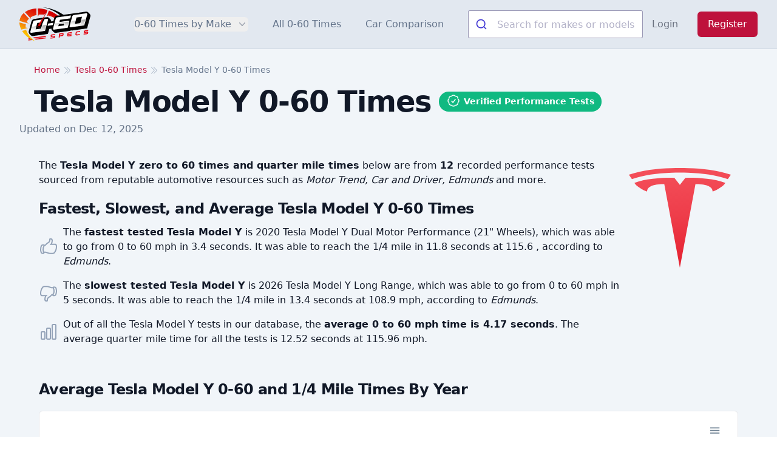

--- FILE ---
content_type: text/html; charset=UTF-8
request_url: https://www.0-60specs.com/tesla/model-y-0-60-times
body_size: 16599
content:
<!DOCTYPE html>
<html lang="en">
    <head>
        <meta charset="utf-8">
        <meta name="viewport" content="width=device-width, initial-scale=1">
        <meta name="csrf-token" content="eeBQLZKGwvYq5XNKeh0k9JQjSFYSzid2UkIjq8Dy">

        <title>Tesla Model Y 0-60 Times</title>
        <meta name="description" content="View verified Tesla Model Y 0-60 times, 1/4 mile times, and other performance specs based
        on 12 tests from popular car magazine sources." />
        <link rel="canonical" href="https://www.0-60specs.com/tesla/model-y-0-60-times" />

        <!-- Scripts -->
        <link rel="preload" as="style" href="https://www.0-60specs.com/build/assets/app-BE_twv7f.css" /><link rel="stylesheet" href="https://www.0-60specs.com/build/assets/app-BE_twv7f.css" data-navigate-track="reload" />
                    <!-- Livewire Styles --><style >[wire\:loading][wire\:loading], [wire\:loading\.delay][wire\:loading\.delay], [wire\:loading\.inline-block][wire\:loading\.inline-block], [wire\:loading\.inline][wire\:loading\.inline], [wire\:loading\.block][wire\:loading\.block], [wire\:loading\.flex][wire\:loading\.flex], [wire\:loading\.table][wire\:loading\.table], [wire\:loading\.grid][wire\:loading\.grid], [wire\:loading\.inline-flex][wire\:loading\.inline-flex] {display: none;}[wire\:loading\.delay\.none][wire\:loading\.delay\.none], [wire\:loading\.delay\.shortest][wire\:loading\.delay\.shortest], [wire\:loading\.delay\.shorter][wire\:loading\.delay\.shorter], [wire\:loading\.delay\.short][wire\:loading\.delay\.short], [wire\:loading\.delay\.default][wire\:loading\.delay\.default], [wire\:loading\.delay\.long][wire\:loading\.delay\.long], [wire\:loading\.delay\.longer][wire\:loading\.delay\.longer], [wire\:loading\.delay\.longest][wire\:loading\.delay\.longest] {display: none;}[wire\:offline][wire\:offline] {display: none;}[wire\:dirty]:not(textarea):not(input):not(select) {display: none;}:root {--livewire-progress-bar-color: #2299dd;}[x-cloak] {display: none !important;}</style>
                <link rel="stylesheet" href="https://www.0-60specs.com/_laravel-comments-livewire/styles.css?v=v3.x-dev">
                
        <link rel="icon" href="https://www.0-60specs.com/images/favicon/cropped-icon-32x32.png" sizes="32x32" />
        <link rel="icon" href="https://www.0-60specs.com/images/favicon/cropped-icon-192x192.png" sizes="192x192" />
        <link rel="apple-touch-icon" href="https://www.0-60specs.com/images/favicon/cropped-icon-180x180.png" />

                    <!-- Google tag (gtag.js) -->
            <script async src="https://www.googletagmanager.com/gtag/js?id=G-6PDEYQTRB8"></script>
            <script>
                window.dataLayer = window.dataLayer || [];
                function gtag(){dataLayer.push(arguments);}
                gtag('js', new Date());

                gtag('config', 'G-6PDEYQTRB8');
            </script>
                <script>
            window.appKey = "GPSGZREPG7";
            window.algoliaKey = "77544ed8f7fd05f254afef1d770000e8";
        </script>

        <script type="application/ld+json">
            {
             "@context": "https://schema.org/",
             "@type": "WebPage",
             "name": "Tesla Model Y 0-60 Times",
             "speakable":
             {
              "@type": "SpeakableSpecification",
              "xPath": [
                "/html/body/div/main/div[2]/div/h1",
                "/html/head/meta[@name='description']/@content"
                ]
              },
             "url": "https://www.0-60specs.com/tesla/model-y-0-60-times"
             }
        </script>
    </head>
    <body class="font-sans text-gray-900 antialiased" x-data="{ mobileNavOpen: false }" @mobile-nav.window="console.log($event.detail); mobileNavOpen = $event.detail" :class="mobileNavOpen ? 'overflow-hidden' : ''">
        <div class="bg-white">
            <header>
    <div class="bg-slate-200 border-b-slate-300 border-b" x-data="{ open: (window.innerWidth < 1024) ? false : true }">
        <div class="mx-auto flex max-w-7xl items-center justify-between p-3 md:justify-start md:space-x-10 lg:px-8">
            <div class="flex justify-start lg:w-0 lg:flex-1">
                <a href="/" class="block">
                    <span class="sr-only">0-60 Specs</span>
                    <svg enable-background="new 0 0 448.85 215.25" class="h-14 w-auto sm:h-14" version="1.1" viewBox="0 0 448.85 215.25" xml:space="preserve" xmlns="http://www.w3.org/2000/svg">
<style type="text/css">
    .st0{fill:url(#i);}
    .st1{fill:#FFFFFF;}
    .st2{fill:url(#h);}
    .st3{fill:url(#g);}
    .st4{fill:url(#f);}
    .st5{fill:#E40613;}
    .st6{fill:url(#e);}
    .st7{fill:url(#d);}
    .st8{fill:url(#c);}
    .st9{fill:url(#b);}
    .st10{fill:url(#a);}
    .st11{fill:#D30000;}
</style>

    <linearGradient id="i" x1="162.23" x2="212.8" y1="144.82" y2="47.054" gradientUnits="userSpaceOnUse">
        <stop stop-color="#FCC103" offset="0"/>
        <stop stop-color="#EA340F" offset=".6371"/>
        <stop stop-color="#D30000" offset="1"/>
    </linearGradient>
    <path class="st0" d="m244.83 53.99c1.09 0.89 2.15 1.79 3.18 2.71-4.48-0.08-10.41 0.48-16.17 3.19-3.79 1.79-5.43 3.53-6.39 4.87-0.97 1.35-1.58 2.75-1.96 4.05-0.59-0.33-1.17-0.65-1.76-0.98-8.39-4.56-17.36-8.54-26.78-11.92-4.56-1.62-9.12-2.94-13.69-4.12l-9.22 8.7 3.63-10.17 2.94-8.24 7.65-21.48c22.52 8.23 42.39 19.86 58.57 33.39z"/>
    <path d="m448.85 54-0.1 1.02c-0.11 1.06-0.29 2.05-0.5 2.97 0 0.02 0 0.03-0.01 0.05-4.79 17.67-9.58 35.35-14.37 53.02l-6.15 22.81-93.66 13.23s-1.88 0.15-1.89 0.15c-2.43 0-4.7-0.52-7.03-1.6-0.26-0.13-0.55-0.29-0.84-0.48l-0.89 3.55-93.67 13.24-1.98 0.01c-2.33 0-4.68-0.55-6.95-1.61-2.51-1.17-3.78-2.48-8.52-7.37l-1.63-1.64c-4.35-4.34-5.27-5.24-6.42-7.56-1.39-2.66-2.07-5.29-2.07-8.01 0-0.06 0-0.12 0.01-0.18l-13.7 1.93-0.14 0.02-8.4 31.34-8.06 1.14-55.48 7.83-30.26 4.27-0.84 0.07-1.14 0.1-0.13-0.01c-1.79-0.18-4.17-0.51-6.75-1.57-3.5-1.66-5.7-3.63-9.33-7.4-3.78-3.79-5.63-5.81-7.31-9.18-1.03-2.23-2.22-4.8-2.07-8.09 0-0.06 0.01-0.11 0.02-0.17 0.32-3.29 0.8-5.54 1.69-8.05l15.56-57.43c2.36-8.78 9.65-15.27 18.59-16.52l56.2-7.95 2.62-0.43 21.84-3.1c2.54 0 4.9 0.54 6.98 1.58l0.25 0.13 0.24 0.14c1.3 0.74 2.47 1.63 3.5 2.66l9.27 9.22 0.01 0.01c1.39 1.2 2.56 2.63 3.5 4.27 1.69 2.97 2.01 5.77 2.18 7.5l-0.62 1.98 0.66-0.09 13.49-1.81 4.75-17.74c0.33-1.15 0.66-2.1 1.14-3.07 2.94-7.14 9.81-12.51 17.44-13.61l6.76-1.02 13.27-1.78 22.19-3.24c34.99-4.88 69.98-9.77 104.97-14.65l35.75-5.17 0.17-0.02c0.7-0.08 1.4-0.12 2.09-0.12 2.55 0 4.91 0.53 7.01 1.58l0.25 0.12 0.24 0.14c1.49 0.85 2.81 1.89 3.95 3.12 4.23 3.95 7.32 7.14 9.36 9.31 0.82 0.87 1.77 1.92 2.7 3.53 1.72 3.03 2.01 5.89 2.19 7.6l0.07 1.03z"/>

    <path class="st1" d="m292.36 56.34-5.15 0.74-47.97 6.77c-4.71 0.74-8.83 4.41-10.01 9.12l-15.89 58.12c-0.44 1.62-0.88 3.09-1.03 4.41 0.15 1.47 0.29 2.65 0.88 3.68s1.32 1.62 2.35 2.21c0.88 0.59 2.06 0.59 3.38 0.44l86.37-12.21 9.42-34.72c0.15-0.15 0.15-0.29 0.15-0.44s0.15-0.44 0-0.74c0.44-1.32 0.59-3.68-0.74-5.74-1.62-2.35-4.86-3.38-7.95-2.35l-29.72 4.12-13.98 2.06-9.86 1.32 3.68-13.68 16.63-2.35 10.15-1.47h0.15l4.86-0.59h0.15l33.11-4.71 1.77-6.77 3.24-11.92-33.99 4.7zm-32.81 49.58 15.01-2.06 9.12-1.32-3.38 12.65-34.72 4.85 3.38-12.65 10.59-1.47z"/>

    <linearGradient id="h" x1="264.24" x2="264.04" y1="92.605" y2="123.23" gradientUnits="userSpaceOnUse">
        <stop stop-opacity=".3" offset="0"/>
        <stop stop-opacity="0" offset=".9898"/>
    </linearGradient>
    <path class="st2" d="m247.92 99.75-23.84 3.38-7.8 28.99c-0.44 1.03-0.74 2.35-0.88 3.38 0 0.88 0.15 1.47 0.44 1.91l1.03 1.03 0.15 0.29c0.15 0 0.44 0.15 1.03 0.15h0.59l84.31-11.92s5-18.69 9.86-36.34c-21.63 3.05-43.26 6.09-64.89 9.13zm38.55 3.53c-1.28 4.81-2.55 9.61-3.83 14.42l-6.77 1.03-34.28 4.71 4.08-15.27c-3.68-0.61-7.36-1.23-11.04-1.84 17.68-2.49 35.36-4.98 53.03-7.47-0.39 1.47-0.79 2.95-1.19 4.42z"/>
    <path class="st1" d="m179.8 75.53c-0.59-1.03-1.32-1.77-2.35-2.35-0.88-0.44-2.06-0.59-3.38-0.44l-35.61 5.15-28.54 3.97-14.13 2.06c-4.71 0.59-8.68 3.97-9.86 8.53-0.15 0.15-0.29 0.29-0.29 0.44l-15.74 58.26c-0.59 1.47-0.88 3.09-1.03 4.41 0 1.47 0.29 2.65 0.88 3.53 0.44 1.18 1.18 1.77 2.35 2.35 0.88 0.44 2.06 0.59 3.38 0.44l32.96-4.71 32.22-4.56 8.24-1.18 12.8-1.77 17.95-66.06c0.44-1.62 0.88-3.09 1.03-4.56-0.14-1.45-0.29-2.48-0.88-3.51zm-43.11 59.59-4.86 0.74-15.89 2.21-13.98 1.91 7.95-29.72 2.94-10.74 11.62-1.62 9.12-1.32 13.83-1.91-7.36 27.96-3.37 12.49z"/>
    <linearGradient id="g" x1="123.77" x2="117.27" y1="113.52" y2="152.5" gradientUnits="userSpaceOnUse">
        <stop stop-opacity=".3" offset="0"/>
        <stop stop-opacity="0" offset=".9898"/>
    </linearGradient>
    <path class="st3" d="m145.37 114.08-2.5 9.27-3.83 14.42-6.77 1.03-34.28 4.71 6.33-23.69-23.84 3.38-7.8 28.99c-0.44 1.03-0.74 2.35-0.88 3.38 0 0.88 0.15 1.47 0.44 1.91l1.03 1.03 0.15 0.29c0.15 0 0.44 0.15 1.03 0.15h0.59l84.31-11.92s5-18.69 9.86-36.34l-23.84 3.39z"/>
    <path class="st1" d="m427.83 40.67c-0.59-1.03-1.32-1.77-2.35-2.35-0.88-0.44-2.06-0.59-3.38-0.44l-35.61 5.15-28.55 3.97-14.13 2.06c-4.71 0.59-8.68 3.97-9.86 8.53-0.15 0.15-0.29 0.29-0.29 0.44l-15.74 58.26c-0.59 1.47-0.88 3.09-1.03 4.41 0 1.47 0.29 2.65 0.88 3.53 0.44 1.18 1.18 1.77 2.35 2.35 0.88 0.44 2.06 0.59 3.38 0.44l32.96-4.71 32.22-4.56 8.24-1.18 12.8-1.77 17.95-66.06c0.44-1.62 0.88-3.09 1.03-4.56-0.14-1.45-0.28-2.48-0.87-3.51zm-43.11 59.59-4.86 0.74-15.89 2.21-13.98 1.91 7.95-29.72 2.94-10.74 11.62-1.62 9.12-1.32 13.83-1.91-7.36 27.96-3.37 12.49z"/>
    <linearGradient id="f" x1="371.8" x2="365.3" y1="78.664" y2="117.64" gradientUnits="userSpaceOnUse">
        <stop stop-opacity=".3" offset="0"/>
        <stop stop-opacity="0" offset=".9898"/>
    </linearGradient>
    <path class="st4" d="m393.4 79.22-2.5 9.27-3.83 14.42-6.77 1.03-34.28 4.71 6.33-23.69-23.84 3.38-7.8 28.99c-0.44 1.03-0.74 2.35-0.88 3.38 0 0.88 0.15 1.47 0.44 1.91l1.03 1.03 0.15 0.29c0.15 0 0.44 0.15 1.03 0.15h0.59l84.31-11.92s5-18.69 9.86-36.34l-23.84 3.39z"/>

    <polygon class="st1" points="182.15 102.91 178.32 117.31 210.79 112.73 214.59 98.32"/>



    <path class="st5" d="m205.7 178.03 18.1-2.21c0.59-0.15 1.03-0.44 1.03-1.18l0.44-3.97c0-0.74-0.15-1.03-0.88-0.88l-19.42 2.35c-4.56 0.59-7.06 3.24-7.5 6.91l-0.29 2.8c-0.44 4.12 1.62 6.18 6.03 5.59l13.39-1.62c1.03-0.15 1.32 0.44 1.32 1.47l-0.15 1.03c-0.15 1.03-0.59 1.77-1.62 1.77l-19.13 2.35c-0.59 0.15-1.03 0.44-1.03 1.03l-0.44 4.12c-0.15 0.59 0.15 0.88 0.88 0.88l20.3-2.5c4.71-0.59 7.21-3.24 7.5-6.92l0.29-2.94c0.44-4.12-1.62-6.18-6.03-5.74l-13.38 1.63c-0.88 0.15-1.32-0.29-1.18-1.32l0.15-0.88c0-1.04 0.59-1.63 1.62-1.77z"/>
    <path class="st5" d="m272.05 164.05-20.01 2.35c-0.74 0.15-1.18 0.59-1.32 1.32l-2.5 23.54c0 0.59 0.29 0.88 0.88 0.74l4.85-0.59c0.59 0 1.03-0.44 1.03-1.03l0.74-6.47 14.42-1.77c5.74-0.74 8.39-3.68 8.83-8.53l0.44-3.09c0.44-4.85-1.62-7.21-7.36-6.47zm0.3 9.56c-0.15 1.77-0.88 2.65-2.94 2.94l-13.09 1.62 0.59-6.03c0.15-0.29 0.29-0.44 0.59-0.44l12.65-1.62c1.91-0.15 2.5 0.59 2.35 2.21l-0.15 1.32z"/>
    <path class="st5" d="m313.69 164.93 16.33-2.06c0.59 0 0.88-0.44 1.03-1.03l0.44-4.12c0-0.59-0.29-0.88-0.88-0.88l-16.33 2.06c-7.65 0.88-10.74 3.83-11.48 10.89l-0.74 6.33c-0.74 7.06 1.91 9.27 9.56 8.39l16.33-2.06c0.59 0 0.88-0.44 1.03-1.03l0.44-4.12c0-0.59-0.29-0.88-0.88-0.74l-16.18 1.91c-3.24 0.44-3.97-0.29-3.68-3.83l20.01-2.35c0.74-0.15 1.03-0.44 1.18-1.03l0.29-3.38c0.15-0.74-0.15-1.03-0.88-0.88l-20.01 2.5c0.3-3.24 1.33-4.27 4.42-4.57z"/>
    <path class="st5" d="m383.14 150.51-16.77 2.06c-7.65 0.88-10.74 3.97-11.48 10.89l-0.74 6.33c-0.74 7.06 1.91 9.27 9.56 8.39l16.63-2.06c0.74 0 1.03-0.44 1.18-1.03l0.44-4.27c0-0.59-0.29-0.88-0.88-0.88l-16.48 2.06c-3.24 0.29-3.97-0.44-3.68-3.68l0.59-5c0.29-3.24 1.18-4.27 4.41-4.56l16.48-2.06c0.74 0 1.03-0.44 1.03-1.03l0.59-4.27c0-0.59-0.29-0.89-0.88-0.89z"/>
    <path class="st5" d="m415.36 152.57 18.24-2.21c0.59 0 0.88-0.44 1.03-1.03l0.44-4.12c0-0.59-0.29-0.88-0.88-0.88l-19.42 2.35c-4.71 0.59-7.21 3.24-7.5 7.06l-0.29 2.65c-0.44 4.12 1.62 6.18 6.03 5.59l13.39-1.62c0.88 0 1.32 0.44 1.18 1.47l-0.15 1.18c0 0.88-0.59 1.62-1.62 1.77l-18.98 2.21c-0.59 0.15-1.03 0.44-1.03 1.03l-0.44 4.12c-0.15 0.74 0.15 1.03 0.88 0.88l20.3-2.5c4.71-0.59 7.06-3.24 7.5-6.91l0.29-2.94c0.44-4.12-1.62-6.18-6.03-5.74l-13.39 1.62c-0.88 0.15-1.32-0.29-1.18-1.32v-0.88c0.16-1.04 0.75-1.63 1.63-1.78z"/>


    <path class="st5" d="m70.33 193.18c1.47 1.77 3.24 3.68 5.3 5.59l-13.54 1.62-3.97 0.44c-0.59 0-0.88-0.15-0.88-0.88l0.44-4.27c0.15-0.59 0.44-0.88 1.03-1.03l11.62-1.47z"/>
    <path class="st5" d="m166.85 182.44-0.44 4.41c-0.15 0.59-0.59 0.88-1.18 1.03l-3.97 0.44-69.01 8.39c-1.47-1.18-2.8-2.65-4.27-4.12-0.44-0.44-0.74-0.88-1.18-1.32l62.39-7.5 2.65-0.44 14.13-1.62c0.59-0.15 0.88 0.14 0.88 0.73z"/>
    <path class="st5" d="m79.16 201.72c2.65 2.21 5.15 3.83 7.5 5.3l-25.6 3.09-3.97 0.44c-0.59 0-0.88-0.15-0.88-0.74l0.44-4.41c0.15-0.59 0.44-0.88 1.03-1.03l21.48-2.65z"/>
    <path class="st5" d="m165.82 192.15-0.44 4.41c0 0.59-0.44 0.88-1.18 1.03l-3.97 0.44-56.65 6.92c-2.5-1.47-5-3.09-7.65-5.15l52.23-6.33 2.65-0.29 14.13-1.77c0.59-0.14 0.88 0.15 0.88 0.74z"/>


    <path d="m260.89 54.63c-11.38-10.01-27.02-21.85-47.2-32.34-24.51-12.74-47.1-19.02-63.81-22.29 20.07 2.06 47.59 7.1 78.01 19.89 23.54 9.89 42.25 21.65 56.16 31.9-7.72 0.95-15.44 1.89-23.16 2.84z"/>
    <linearGradient id="e" x1="12.35" x2="94.498" y1="153.81" y2="-5.0063" gradientUnits="userSpaceOnUse">
        <stop stop-color="#FCC103" offset="0"/>
        <stop stop-color="#EA340F" offset=".6371"/>
        <stop stop-color="#D30000" offset="1"/>
    </linearGradient>
    <path class="st6" d="m108 48.99-1.03-41.34c-28.1 1.32-53.41 9.27-72.39 23.1l25.16 27.66 7.5 8.24 7.21 7.8-3.68-10.3c10.45-7.21 23.1-12.22 37.23-15.16z"/>
    <linearGradient id="d" x1="62.782" x2="144.93" y1="179.9" y2="21.079" gradientUnits="userSpaceOnUse">
        <stop stop-color="#FCC103" offset="0"/>
        <stop stop-color="#EA340F" offset=".6371"/>
        <stop stop-color="#D30000" offset="1"/>
    </linearGradient>
    <path class="st7" d="m166.4 49.05c-1.14-0.35-2.28-0.71-3.42-1.06 1.93-3.81 3.86-7.62 5.79-11.43-4.18 3.48-8.36 6.97-12.54 10.45-4.28-0.5-8.89-0.87-13.82-1.01-7.3-0.22-14 0.08-19.99 0.64l-4.86 12.65-0.29-11.92-0.29-9.86-0.88-30.16c19.57 0 40.61 3.24 61.51 10.15-3.75 10.52-7.48 21.04-11.21 31.55z"/>
    <linearGradient id="c" x1="-.2847" x2="81.863" y1="147.28" y2="-11.542" gradientUnits="userSpaceOnUse">
        <stop stop-color="#FCC103" offset="0"/>
        <stop stop-color="#EA340F" offset=".6371"/>
        <stop stop-color="#D30000" offset="1"/>
    </linearGradient>
    <path class="st8" d="M60.18,72.53L27.37,36.48c-10.59,9.27-18.54,20.6-23.1,33.84c-1.91,5.3-3.09,10.74-3.68,16.33L37.81,97.1   l5,1.47l15.89,4.56L45.32,92.4C49,84.89,54,78.27,60.18,72.53z"/>
    <linearGradient id="b" x1="7.8091" x2="89.957" y1="151.46" y2="-7.3552" gradientUnits="userSpaceOnUse">
        <stop stop-color="#FCC103" offset="0"/>
        <stop stop-color="#EA340F" offset=".6371"/>
        <stop stop-color="#D30000" offset="1"/>
    </linearGradient>
    <path class="st9" d="m39.29 128.59c-0.74-7.21-0.44-14.27 1.03-21.19l-40.32-11.33c0 15.16 4.12 30.6 11.92 45.32l21.78-5.3 6.47-1.62 14.71-3.53-15.59-2.35z"/>
    <linearGradient id="a" x1="60.387" x2="142.53" y1="178.66" y2="19.84" gradientUnits="userSpaceOnUse">
        <stop stop-color="#FCC103" offset="0"/>
        <stop stop-color="#EA340F" offset=".6371"/>
        <stop stop-color="#D30000" offset="1"/>
    </linearGradient>
    <path class="st10" d="m42.37 143.45-25.6 6.33c5.13 8.02 11.8 16.91 20.45 25.75 22.27 22.75 46.77 34.04 62.79 39.73-13.41-8.71-32.88-24.21-47.34-49.44-4.49-7.84-7.81-15.42-10.3-22.37z"/>
    <path d="m140.51 112.92 4.37-16.15-13.63 1.97c5.74-9.14 11.49-18.28 17.23-27.43 4.37-1.09 8.74-2.18 13.1-3.26-7.02 14.95-14.05 29.91-21.07 44.87z"/>
    <path class="st11" d="m119.47 110.14c16.43-24.53 32.87-49.06 49.3-73.58-12.44 26.28-24.89 52.56-37.33 78.83-1.93 4.61-7.2 6.01-10.21 4.07-2.52-1.63-3.62-5.73-1.76-9.32z"/>
    <path class="st11" d="m114.16 114.58c-0.13 1.11-0.3 3.83 1.33 6.32 3.16 4.84 9.95 4.1 10.58 4.02 4.84-0.6 7.7-3.99 8.41-4.87-2.1 5.68-7.36 9.07-12.35 8.44-3.39-0.43-7.36-2.82-8.59-6.97-0.95-3.23 0.2-6.04 0.62-6.94z"/>
</svg>
                </a>
            </div>
            <div class="-my-2 -mr-2 md:hidden z-50">
                <button type="button" x-on:click="open = !open; $dispatch('mobile-nav', open)" class="inline-flex items-center justify-center rounded-md bg-white p-2 text-gray-400 hover:bg-gray-100 hover:text-gray-500 focus:outline-none focus:ring-2 focus:ring-inset focus:ring-indigo-500" aria-expanded="false">
                    <span class="sr-only">Open menu</span>
                    <!-- Heroicon name: outline/bars-3 -->
                    <svg class="h-6 w-6" xmlns="http://www.w3.org/2000/svg" fill="none" viewBox="0 0 24 24" stroke-width="1.5" stroke="currentColor" aria-hidden="true">
                        <path stroke-linecap="round" stroke-linejoin="round" d="M3.75 6.75h16.5M3.75 12h16.5m-16.5 5.25h16.5" />
                    </svg>
                </button>
            </div>
            <nav class="hidden space-x-0 p-5 md:p-0 md:space-x-10 md:flex md:items-center" :class="open && (window.innerWidth < 1024) ? 'mobile-nav-active' : ''">
                <div class="relative" x-data="{ open: false }">
                    <!-- Item active: "text-gray-900", Item inactive: "text-gray-500" -->
                    <button type="button" class="w-full text-left md:w-auto p-3 md:p-0 border-b border-slate-300 md:border-b-0 text-slate-800 md:text-slate-500 group block md:inline-flex items-center rounded-md text-base font-medium hover:text-slate-900 focus:outline-none focus:ring-2 focus:ring-indigo-500 focus:ring-offset-2" aria-expanded="false" x-on:click="open = !open">
                        <span>0-60 Times by Make</span>
                        <svg class="text-gray-400 ml-2 h-5 w-5 group-hover:text-gray-500 inline-block md:block" xmlns="http://www.w3.org/2000/svg" viewBox="0 0 20 20" fill="currentColor" aria-hidden="true">
                            <path fill-rule="evenodd" d="M5.23 7.21a.75.75 0 011.06.02L10 11.168l3.71-3.938a.75.75 0 111.08 1.04l-4.25 4.5a.75.75 0 01-1.08 0l-4.25-4.5a.75.75 0 01.02-1.06z" clip-rule="evenodd" />
                        </svg>
                    </button>

                    <!--
                      'Solutions' flyout menu, show/hide based on flyout menu state.
                      Entering: "transition ease-out duration-200"
                        From: "opacity-0 translate-y-1"
                        To: "opacity-100 translate-y-0"
                      Leaving: "transition ease-in duration-150"
                        From: "opacity-100 translate-y-0"
                        To: "opacity-0 translate-y-1"
                    -->
                    <div class="absolute z-10 sm:mt-3 w-[90vw] sm:w-[94vw] transform md:-left-36 xl:-left-56 lg:-left-24 lg:ml-0 lg:max-w-5xl xl:max-w-7xl" x-on:click.outside="open = false" x-show="open">
                        <div class="lg:overflow-hidden sm:overflow-y-scroll xs:overflow-y-scroll sm:max-h-[85vh] xs:max-h-[85vh] rounded-lg shadow-lg ring-1 ring-black ring-opacity-5">
                            <div class="relative bg-white px-5 py-6 sm:p-8 w-full xl:columns-6 lg:columns-5 md:columns-4 sm:columns-3 columns-2 overflow-x-auto sm:overflow-x-hidden text-sm sm:text-base">
                                                                    <a href="https://www.0-60specs.com/acura" class="block p-2 hover:text-rose-600">Acura</a>
                                                                    <a href="https://www.0-60specs.com/alfa-romeo" class="block p-2 hover:text-rose-600">Alfa Romeo</a>
                                                                    <a href="https://www.0-60specs.com/aston-martin" class="block p-2 hover:text-rose-600">Aston Martin</a>
                                                                    <a href="https://www.0-60specs.com/audi" class="block p-2 hover:text-rose-600">Audi</a>
                                                                    <a href="https://www.0-60specs.com/bentley" class="block p-2 hover:text-rose-600">Bentley</a>
                                                                    <a href="https://www.0-60specs.com/bmw" class="block p-2 hover:text-rose-600">BMW</a>
                                                                    <a href="https://www.0-60specs.com/bugatti" class="block p-2 hover:text-rose-600">Bugatti</a>
                                                                    <a href="https://www.0-60specs.com/buick" class="block p-2 hover:text-rose-600">Buick</a>
                                                                    <a href="https://www.0-60specs.com/cadillac" class="block p-2 hover:text-rose-600">Cadillac</a>
                                                                    <a href="https://www.0-60specs.com/chevrolet" class="block p-2 hover:text-rose-600">Chevrolet</a>
                                                                    <a href="https://www.0-60specs.com/chrysler" class="block p-2 hover:text-rose-600">Chrysler</a>
                                                                    <a href="https://www.0-60specs.com/dodge" class="block p-2 hover:text-rose-600">Dodge</a>
                                                                    <a href="https://www.0-60specs.com/ferrari" class="block p-2 hover:text-rose-600">Ferrari</a>
                                                                    <a href="https://www.0-60specs.com/fiat" class="block p-2 hover:text-rose-600">Fiat</a>
                                                                    <a href="https://www.0-60specs.com/ford" class="block p-2 hover:text-rose-600">Ford</a>
                                                                    <a href="https://www.0-60specs.com/genesis" class="block p-2 hover:text-rose-600">Genesis</a>
                                                                    <a href="https://www.0-60specs.com/gmc" class="block p-2 hover:text-rose-600">GMC</a>
                                                                    <a href="https://www.0-60specs.com/honda" class="block p-2 hover:text-rose-600">Honda</a>
                                                                    <a href="https://www.0-60specs.com/hummer" class="block p-2 hover:text-rose-600">Hummer</a>
                                                                    <a href="https://www.0-60specs.com/hyundai" class="block p-2 hover:text-rose-600">Hyundai</a>
                                                                    <a href="https://www.0-60specs.com/infiniti" class="block p-2 hover:text-rose-600">Infiniti</a>
                                                                    <a href="https://www.0-60specs.com/jaguar" class="block p-2 hover:text-rose-600">Jaguar</a>
                                                                    <a href="https://www.0-60specs.com/jeep" class="block p-2 hover:text-rose-600">Jeep</a>
                                                                    <a href="https://www.0-60specs.com/kia" class="block p-2 hover:text-rose-600">Kia</a>
                                                                    <a href="https://www.0-60specs.com/lamborghini" class="block p-2 hover:text-rose-600">Lamborghini</a>
                                                                    <a href="https://www.0-60specs.com/land-rover" class="block p-2 hover:text-rose-600">Land Rover</a>
                                                                    <a href="https://www.0-60specs.com/lexus" class="block p-2 hover:text-rose-600">Lexus</a>
                                                                    <a href="https://www.0-60specs.com/lincoln" class="block p-2 hover:text-rose-600">Lincoln</a>
                                                                    <a href="https://www.0-60specs.com/lotus" class="block p-2 hover:text-rose-600">Lotus</a>
                                                                    <a href="https://www.0-60specs.com/lucid" class="block p-2 hover:text-rose-600">Lucid</a>
                                                                    <a href="https://www.0-60specs.com/maserati" class="block p-2 hover:text-rose-600">Maserati</a>
                                                                    <a href="https://www.0-60specs.com/mazda" class="block p-2 hover:text-rose-600">Mazda</a>
                                                                    <a href="https://www.0-60specs.com/mclaren" class="block p-2 hover:text-rose-600">McLaren</a>
                                                                    <a href="https://www.0-60specs.com/mercedes-amg" class="block p-2 hover:text-rose-600">Mercedes-AMG</a>
                                                                    <a href="https://www.0-60specs.com/mercedes-benz" class="block p-2 hover:text-rose-600">Mercedes-Benz</a>
                                                                    <a href="https://www.0-60specs.com/mercedes-eq" class="block p-2 hover:text-rose-600">Mercedes-EQ</a>
                                                                    <a href="https://www.0-60specs.com/mercedes-maybach" class="block p-2 hover:text-rose-600">Mercedes-Maybach</a>
                                                                    <a href="https://www.0-60specs.com/mini" class="block p-2 hover:text-rose-600">MINI</a>
                                                                    <a href="https://www.0-60specs.com/mitsubishi" class="block p-2 hover:text-rose-600">Mitsubishi</a>
                                                                    <a href="https://www.0-60specs.com/nissan" class="block p-2 hover:text-rose-600">Nissan</a>
                                                                    <a href="https://www.0-60specs.com/polestar" class="block p-2 hover:text-rose-600">Polestar</a>
                                                                    <a href="https://www.0-60specs.com/pontiac" class="block p-2 hover:text-rose-600">Pontiac</a>
                                                                    <a href="https://www.0-60specs.com/porsche" class="block p-2 hover:text-rose-600">Porsche</a>
                                                                    <a href="https://www.0-60specs.com/ram" class="block p-2 hover:text-rose-600">Ram</a>
                                                                    <a href="https://www.0-60specs.com/rivian" class="block p-2 hover:text-rose-600">Rivian</a>
                                                                    <a href="https://www.0-60specs.com/rolls-royce" class="block p-2 hover:text-rose-600">Rolls-Royce</a>
                                                                    <a href="https://www.0-60specs.com/scion" class="block p-2 hover:text-rose-600">Scion</a>
                                                                    <a href="https://www.0-60specs.com/smart" class="block p-2 hover:text-rose-600">Smart</a>
                                                                    <a href="https://www.0-60specs.com/subaru" class="block p-2 hover:text-rose-600">Subaru</a>
                                                                    <a href="https://www.0-60specs.com/tesla" class="block p-2 hover:text-rose-600">Tesla</a>
                                                                    <a href="https://www.0-60specs.com/toyota" class="block p-2 hover:text-rose-600">Toyota</a>
                                                                    <a href="https://www.0-60specs.com/volkswagen" class="block p-2 hover:text-rose-600">Volkswagen</a>
                                                                    <a href="https://www.0-60specs.com/volvo" class="block p-2 hover:text-rose-600">Volvo</a>
                                                            </div>
                        </div>
                    </div>
                </div>
                <a href="https://www.0-60specs.com/0-60-times" class="p-3 md:p-0 border-b border-slate-300 md:border-b-0 block md:inline text-base font-medium text-slate-800 md:text-slate-500 hover:text-slate-900">All 0-60 Times</a>
                <a href="https://www.0-60specs.com/car-comparison" class="p-3 md:p-0 block md:inline text-base font-medium text-slate-800 md:text-slate-500 hover:text-slate-900">Car Comparison</a>
                <div id="autocomplete" class="w-full md:w-72 my-5 md:my-0"></div>
                            </nav>
            <div class="hidden items-center justify-end md:flex md:flex-1 lg:w-0">
                                    <a href="https://www.0-60specs.com/login" class="whitespace-nowrap text-base font-medium text-gray-500 hover:text-gray-900">Login</a>
                    <a href="https://www.0-60specs.com/register" class="ml-8 inline-flex items-center justify-center whitespace-nowrap button">Register</a>
                            </div>
        </div>
    </div>
</header>
                                                <main class="bg-slate-100">
                                    <div class="p-6 pb-0 text-center sm:text-left">
                        <div class="max-w-7xl mx-auto sm:px-6 lg:px-8">
                            <div class="text-sm">
            <a href="https://www.0-60specs.com">Home</a> <svg class="w-4 h-4 inline text-slate-400" xmlns="http://www.w3.org/2000/svg" fill="none" viewBox="0 0 24 24" stroke-width="1.5" stroke="currentColor" aria-hidden="true" data-slot="icon">
  <path stroke-linecap="round" stroke-linejoin="round" d="m5.25 4.5 7.5 7.5-7.5 7.5m6-15 7.5 7.5-7.5 7.5"/>
</svg>            <a href="https://www.0-60specs.com/tesla">Tesla 0-60 Times</a> <svg class="w-4 h-4 inline text-slate-400" xmlns="http://www.w3.org/2000/svg" fill="none" viewBox="0 0 24 24" stroke-width="1.5" stroke="currentColor" aria-hidden="true" data-slot="icon">
  <path stroke-linecap="round" stroke-linejoin="round" d="m5.25 4.5 7.5 7.5-7.5 7.5m6-15 7.5 7.5-7.5 7.5"/>
</svg>            <span class="text-slate-500 whitespace-nowrap">Tesla Model Y 0-60 Times</span>
        </div>
        <script type="application/ld+json">
        {
          "@context": "https://schema.org",
          "@type": "BreadcrumbList",
          "itemListElement": [{
            "@type": "ListItem",
            "position": 1,
            "name": "Home",
            "item": "https://www.0-60specs.com"
          },{
            "@type": "ListItem",
            "position": 2,
            "name": "Tesla 0-60 Times",
            "item": "https://www.0-60specs.com/tesla"
          },{
            "@type": "ListItem",
            "position": 3,
            "name": "Tesla Model Y 0-60 Times"
          }]
        }
        </script>
                        </div>
                    </div>
                
                                <div class="px-6 py-0 pt-3 py-0">
                    <div class="flex flex-wrap lg:flex-nowrap justify-center lg:justify-start items-center lg:items-center max-w-7xl mx-auto sm:px-6 lg:px-8 block sm:flex items-center">
                        <h1 class="text-2xl lg:text-5xl font-extrabold !leading-tight tracking-tight text-center lg:text-left mr-0 lg:mr-3">Tesla Model Y 0-60 Times</h1>
                                                    <div class="text-left lg:text-center mt-4 lg:mt-0" x-data
             x-tooltip="Our editors have verified the accuracy of the performance tests posted on this page right from the source.">
            <div class="rounded-2xl bg-emerald-500 text-white font-bold text-sm py-1 px-3 inline-block">
                <svg class="w-6 h-6 inline text-white relative -top-0.5" xmlns="http://www.w3.org/2000/svg" fill="none" viewBox="0 0 24 24" stroke-width="1.5" stroke="currentColor" aria-hidden="true" data-slot="icon">
  <path stroke-linecap="round" stroke-linejoin="round" d="M9 12.75 11.25 15 15 9.75M21 12c0 1.268-.63 2.39-1.593 3.068a3.745 3.745 0 0 1-1.043 3.296 3.745 3.745 0 0 1-3.296 1.043A3.745 3.745 0 0 1 12 21c-1.268 0-2.39-.63-3.068-1.593a3.746 3.746 0 0 1-3.296-1.043 3.745 3.745 0 0 1-1.043-3.296A3.745 3.745 0 0 1 3 12c0-1.268.63-2.39 1.593-3.068a3.745 3.745 0 0 1 1.043-3.296 3.746 3.746 0 0 1 3.296-1.043A3.746 3.746 0 0 1 12 3c1.268 0 2.39.63 3.068 1.593a3.746 3.746 0 0 1 3.296 1.043 3.746 3.746 0 0 1 1.043 3.296A3.745 3.745 0 0 1 21 12Z"/>
</svg>                <span class="leading-6">Verified Performance Tests</span>
            </div>
        </div>
                                            </div>
                </div>
                
                <div class="max-w-7xl mx-auto sm:px-6 py-1 lg:px-8 lg:text-left text-center">
        <p class="font-[500] text-[#647286]">
            Updated on
            <time
                datetime="2025-12-12">Dec 12, 2025</time>
        </p>
    </div>

     
     
    
    
    <div class="p-4 pt-8 sm:p-8">
        <div class="max-w-7xl mx-auto sm:px-6 lg:px-8">
            <div>
                <section>
                    <div class="flex flex-wrap lg:flex-nowrap">
    <div class="order-last lg:order-first">
        <p class="mb-4">The <strong>Tesla Model Y zero to 60 times and quarter mile times</strong> below are from <strong> 12 </strong> recorded performance tests sourced from reputable automotive resources such as <em>Motor Trend, Car and Driver, Edmunds</em> and more.</p>
        <section>
                            <h2 class="text-2xl font-extrabold leading-tight tracking-tight text-center sm:text-left mb-3 mt-5">Fastest, Slowest, and Average Tesla Model Y 0-60 Times</h2>
                                        <div class="flex mb-4 items-center">
                    <div class="mr-2">
                        <div class="h-8 w-8"><svg class="inline text-slate-400" xmlns="http://www.w3.org/2000/svg" fill="none" viewBox="0 0 24 24" stroke-width="1.5" stroke="currentColor" aria-hidden="true" data-slot="icon">
  <path stroke-linecap="round" stroke-linejoin="round" d="M6.633 10.25c.806 0 1.533-.446 2.031-1.08a9.041 9.041 0 0 1 2.861-2.4c.723-.384 1.35-.956 1.653-1.715a4.498 4.498 0 0 0 .322-1.672V2.75a.75.75 0 0 1 .75-.75 2.25 2.25 0 0 1 2.25 2.25c0 1.152-.26 2.243-.723 3.218-.266.558.107 1.282.725 1.282m0 0h3.126c1.026 0 1.945.694 2.054 1.715.045.422.068.85.068 1.285a11.95 11.95 0 0 1-2.649 7.521c-.388.482-.987.729-1.605.729H13.48c-.483 0-.964-.078-1.423-.23l-3.114-1.04a4.501 4.501 0 0 0-1.423-.23H5.904m10.598-9.75H14.25M5.904 18.5c.083.205.173.405.27.602.197.4-.078.898-.523.898h-.908c-.889 0-1.713-.518-1.972-1.368a12 12 0 0 1-.521-3.507c0-1.553.295-3.036.831-4.398C3.387 9.953 4.167 9.5 5 9.5h1.053c.472 0 .745.556.5.96a8.958 8.958 0 0 0-1.302 4.665c0 1.194.232 2.333.654 3.375Z"/>
</svg></div>
                    </div>
                    <p>The <strong>fastest tested Tesla Model Y</strong> is 2020 Tesla Model Y Dual Motor Performance (21&quot; Wheels), which was able to go from 0 to 60 mph in 3.4 seconds. It was able to reach the 1/4 mile in 11.8 seconds at 115.6 , according to <em>Edmunds</em>.</p>
                </div>
                                        <div class="flex mb-4 items-center content-center">
                    <div class="mr-2">
                        <div class="h-8 w-8"><svg class="inline text-slate-400" xmlns="http://www.w3.org/2000/svg" fill="none" viewBox="0 0 24 24" stroke-width="1.5" stroke="currentColor" aria-hidden="true" data-slot="icon">
  <path stroke-linecap="round" stroke-linejoin="round" d="M7.498 15.25H4.372c-1.026 0-1.945-.694-2.054-1.715a12.137 12.137 0 0 1-.068-1.285c0-2.848.992-5.464 2.649-7.521C5.287 4.247 5.886 4 6.504 4h4.016a4.5 4.5 0 0 1 1.423.23l3.114 1.04a4.5 4.5 0 0 0 1.423.23h1.294M7.498 15.25c.618 0 .991.724.725 1.282A7.471 7.471 0 0 0 7.5 19.75 2.25 2.25 0 0 0 9.75 22a.75.75 0 0 0 .75-.75v-.633c0-.573.11-1.14.322-1.672.304-.76.93-1.33 1.653-1.715a9.04 9.04 0 0 0 2.86-2.4c.498-.634 1.226-1.08 2.032-1.08h.384m-10.253 1.5H9.7m8.075-9.75c.01.05.027.1.05.148.593 1.2.925 2.55.925 3.977 0 1.487-.36 2.89-.999 4.125m.023-8.25c-.076-.365.183-.75.575-.75h.908c.889 0 1.713.518 1.972 1.368.339 1.11.521 2.287.521 3.507 0 1.553-.295 3.036-.831 4.398-.306.774-1.086 1.227-1.918 1.227h-1.053c-.472 0-.745-.556-.5-.96a8.95 8.95 0 0 0 .303-.54"/>
</svg></div>
                    </div>
                    <p>The <strong>slowest tested Tesla Model Y</strong> is 2026 Tesla Model Y Long Range, which was able to go from 0 to 60 mph in 5 seconds. It was able to reach the 1/4 mile in 13.4 seconds at 108.9 mph, according to <em>Edmunds</em>.</p>
                </div>
                                        <div class="flex mb-4 items-center content-center">
                    <div class="mr-2">
                        <div class="h-8 w-8"><svg class="inline text-slate-400" xmlns="http://www.w3.org/2000/svg" fill="none" viewBox="0 0 24 24" stroke-width="1.5" stroke="currentColor" aria-hidden="true" data-slot="icon">
  <path stroke-linecap="round" stroke-linejoin="round" d="M3 13.125C3 12.504 3.504 12 4.125 12h2.25c.621 0 1.125.504 1.125 1.125v6.75C7.5 20.496 6.996 21 6.375 21h-2.25A1.125 1.125 0 0 1 3 19.875v-6.75ZM9.75 8.625c0-.621.504-1.125 1.125-1.125h2.25c.621 0 1.125.504 1.125 1.125v11.25c0 .621-.504 1.125-1.125 1.125h-2.25a1.125 1.125 0 0 1-1.125-1.125V8.625ZM16.5 4.125c0-.621.504-1.125 1.125-1.125h2.25C20.496 3 21 3.504 21 4.125v15.75c0 .621-.504 1.125-1.125 1.125h-2.25a1.125 1.125 0 0 1-1.125-1.125V4.125Z"/>
</svg></div>
                    </div>
                    <p>Out of all the Tesla Model Y tests in our database, the <strong>average 0 to 60 mph time is 4.17 seconds</strong>. The average quarter mile time for all the tests is 12.52 seconds at 115.96 mph.</p>
                </div>
                    </section>
    </div>
    <div class="order-first lg:order-last hidden md:flex justify-center md:justify:start items-center md:items-start mb-6 lg:mb-0 text-center sm:text-left w-full lg:w-auto">
        <div class="w-48 h-48 mx-auto">
            <img src='/images/logos/makes/tesla.svg' alt='Tesla Model Y 0-60 times and quarter mile times' width='' height=''>
        </div>
    </div>
</div>
                </section>
                <section class="mt-10">
                    <h2 class="text-2xl font-extrabold leading-tight tracking-tight text-center sm:text-left mb-3 mt-5">
                        Average Tesla Model Y 0-60 and 1/4 Mile Times By Year</h2>
                    <div id="zeroToSixtyChart" class="my-5 p-5 border bg-white rounded-md"></div>
                </section>
                <section>
                    <div class=" md:flex lg:flex flex-col flex-nowrap border border-[#e5e7eb] bg-white text-gray-900 border lg:border-b-0 rounded-md my-5">
                        <!-- table header row start -->
                        <div class="flex flex-row bg-[#f1f5f9] xs:border-t sm:border-t lg:border-b border-[#e5e7eb]">
                            <div class="model-test-row-heading model-test-row-desktop-heading justify-start">
                                Year
                            </div>
                            <div class="basis-[90px] model-test-row-heading model-test-row-desktop-heading justify-start">
                                0-60 Times
                            </div>
                            <div class="basis-[120px] model-test-row-heading model-test-row-desktop-heading justify-start">
                                1/4 Mile Times
                            </div>
                        </div>
                        <!-- table header row end -->

                                                <!-- table body start -->
                        <div class="flex flex-col flex-nowrap">
                                                            <!-- table row start -->
                                <div class="flex flex-1 flex-row xs:border-t sm:border-t lg:border-t-0 lg:border-b border-[#e5e7eb] even:bg-[#f8fafc] odd:bg-[#fff] hover:bg-[#f8fafc]">
                                    <div class="model-average-row model-test-row-heading xs:px-[1rem] xs:py-[.625rem] sm:px-[1rem] sm:py-[.625rem]">
                                        <span class=""> 2026 </span>
                                    </div>

                                    <div class="basis-[90px] model-average-row model-test-row-heading xs:px-[1rem] xs:py-[.625rem] sm:px-[1rem] sm:py-[.625rem]">
                                        <span class="">4.65 sec</span>
                                    </div>

                                    <div class="basis-[120px] model-average-row model-test-row-heading xs:px-[1rem] xs:py-[.625rem] sm:px-[1rem] sm:py-[.625rem]">
                                        <span class="">13.00 sec</span>
                                    </div>
                                </div>
                                                            <!-- table row start -->
                                <div class="flex flex-1 flex-row xs:border-t sm:border-t lg:border-t-0 lg:border-b border-[#e5e7eb] even:bg-[#f8fafc] odd:bg-[#fff] hover:bg-[#f8fafc]">
                                    <div class="model-average-row model-test-row-heading xs:px-[1rem] xs:py-[.625rem] sm:px-[1rem] sm:py-[.625rem]">
                                        <span class=""> 2024 </span>
                                    </div>

                                    <div class="basis-[90px] model-average-row model-test-row-heading xs:px-[1rem] xs:py-[.625rem] sm:px-[1rem] sm:py-[.625rem]">
                                        <span class="">4.90 sec</span>
                                    </div>

                                    <div class="basis-[120px] model-average-row model-test-row-heading xs:px-[1rem] xs:py-[.625rem] sm:px-[1rem] sm:py-[.625rem]">
                                        <span class="">13.30 sec</span>
                                    </div>
                                </div>
                                                            <!-- table row start -->
                                <div class="flex flex-1 flex-row xs:border-t sm:border-t lg:border-t-0 lg:border-b border-[#e5e7eb] even:bg-[#f8fafc] odd:bg-[#fff] hover:bg-[#f8fafc]">
                                    <div class="model-average-row model-test-row-heading xs:px-[1rem] xs:py-[.625rem] sm:px-[1rem] sm:py-[.625rem]">
                                        <span class=""> 2023 </span>
                                    </div>

                                    <div class="basis-[90px] model-average-row model-test-row-heading xs:px-[1rem] xs:py-[.625rem] sm:px-[1rem] sm:py-[.625rem]">
                                        <span class="">4.45 sec</span>
                                    </div>

                                    <div class="basis-[120px] model-average-row model-test-row-heading xs:px-[1rem] xs:py-[.625rem] sm:px-[1rem] sm:py-[.625rem]">
                                        <span class="">12.80 sec</span>
                                    </div>
                                </div>
                                                            <!-- table row start -->
                                <div class="flex flex-1 flex-row xs:border-t sm:border-t lg:border-t-0 lg:border-b border-[#e5e7eb] even:bg-[#f8fafc] odd:bg-[#fff] hover:bg-[#f8fafc]">
                                    <div class="model-average-row model-test-row-heading xs:px-[1rem] xs:py-[.625rem] sm:px-[1rem] sm:py-[.625rem]">
                                        <span class=""> 2021 </span>
                                    </div>

                                    <div class="basis-[90px] model-average-row model-test-row-heading xs:px-[1rem] xs:py-[.625rem] sm:px-[1rem] sm:py-[.625rem]">
                                        <span class="">3.50 sec</span>
                                    </div>

                                    <div class="basis-[120px] model-average-row model-test-row-heading xs:px-[1rem] xs:py-[.625rem] sm:px-[1rem] sm:py-[.625rem]">
                                        <span class="">12.00 sec</span>
                                    </div>
                                </div>
                                                            <!-- table row start -->
                                <div class="flex flex-1 flex-row xs:border-t sm:border-t lg:border-t-0 lg:border-b border-[#e5e7eb] even:bg-[#f8fafc] odd:bg-[#fff] hover:bg-[#f8fafc]">
                                    <div class="model-average-row model-test-row-heading xs:px-[1rem] xs:py-[.625rem] sm:px-[1rem] sm:py-[.625rem]">
                                        <span class=""> 2020 </span>
                                    </div>

                                    <div class="basis-[90px] model-average-row model-test-row-heading xs:px-[1rem] xs:py-[.625rem] sm:px-[1rem] sm:py-[.625rem]">
                                        <span class="">3.90 sec</span>
                                    </div>

                                    <div class="basis-[120px] model-average-row model-test-row-heading xs:px-[1rem] xs:py-[.625rem] sm:px-[1rem] sm:py-[.625rem]">
                                        <span class="">12.22 sec</span>
                                    </div>
                                </div>
                                                        <!-- table row end -->
                        </div>
                        <!-- table body end -->
                    </div>
                </section>
                <!-- 0-60 - Responsive - Article - Top -->
                <ins class="adsbygoogle"
                     style="display:block"
                     data-ad-client="ca-pub-9330283074413865"
                     data-ad-slot="2561790171"
                     data-ad-format="auto"
                     data-full-width-responsive="true"></ins>
                <script>
                    (adsbygoogle = window.adsbygoogle || []).push({});
                </script>
                <section>
                    <h2 class="text-2xl font-extrabold leading-tight tracking-tight text-center sm:text-left mb-3 mt-5">
                        All Tesla Model Y 0-60 and 1/4 Mile Performance Tests</h2>
                    <div class="bg-white p-1 rounded-md border" x-data="{ open: false }" @update-option-info.window="$refs.trim.value = ''; $dispatch('trim', ''); $dispatch('metric', false); $refs.metricCheckbox.checked = false;">
    <div @click="open = ! open" x-text="open ? 'Hide Options & Info' : 'Show Options & Info'" class="bg-slate-200 hover:bg-slate-100 text-slate-700 rounded font-semibold px-4 py-2 cursor-pointer text-center sm:text-left">Show Options & Info</div>
    <div x-show="open">
        <div class="sm:flex sm:gap-4 sm:flex-row sm:basis-full text-sm p-3">
            <div class="sm:grow mb-4 pb-4 border-b border-slate-200 sm:mb-0 sm:pb-0 sm:border-b-0">
                <div class="flex items-end gap-3">
                    <div class="grow">
                        <div>
                            <label class="font-semibold" for="trim">Select a Trim</label>
                        </div>
                        <select class="border-gray-300 focus:border-rose-700 focus:ring-rose-700 rounded-md shadow-sm block mt-1 w-full inline-block" x-ref="trim" id="trim" x-on:change="$dispatch('trim', btoa($event.target.value))">
                            <option value="">Select one</option>
                                                            <option value="Dual Motor Performance (21&quot; Wheels)">Dual Motor Performance (21&quot; Wheels)</option>
                                                            <option value="Dual Motor Long Range">Dual Motor Long Range</option>
                                                            <option value="Dual Motor Performance (21&quot; Wheels) (No Rollout Time)">Dual Motor Performance (21&quot; Wheels) (No Rollout Time)</option>
                                                            <option value="UP.FIT Patrol">UP.FIT Patrol</option>
                                                            <option value="Long Range">Long Range</option>
                                                    </select>
                    </div>
                    <div class="grow">
                        <button class="secondary-button block w-full sm:inline-block sm:w-auto" @click="$refs.trim.value = ''; $dispatch('trim', '')">Reset</button>
                    </div>
                </div>
            </div>
            <div class="sm:grow mb-4 pb-4 border-b border-slate-200 sm:mb-0 sm:pb-0 sm:border-b-0">
                <input type="checkbox" id="metric-checkbox" class="h-4 w-4 rounded border-gray-300 text-indigo-600 focus:ring-rose-700" x-ref="metricCheckbox" x-on:change="$dispatch('metric', $event.target.checked ? true : false)">
                <label for="metric-checkbox">Convert to metric</label>
            </div>
            <div class="sm:grow">
                <div class="font-semibold">Legend</div>
                <div class="text-slate-600">(for electric, hybrid, and hydrogen vehicles)</div>
                <div class="flex gap-4 mt-2">
                    <div>
                        <div class="inline-block px-1 py-0.5 rounded bg-slate-100 border border-slate-200">kW</div>
                        <div class="inline-block">Motor power</div>
                    </div>
                    <div>
                        <div class="inline-block px-1 py-0.5 rounded bg-slate-100 border border-slate-200">kWh</div>
                        <div class="inline-block">Battery capacity</div>
                    </div>
                </div>
            </div>
        </div>
    </div>
</div>

                    <div wire:snapshot="{&quot;data&quot;:{&quot;modelTests&quot;:[null,{&quot;keys&quot;:[12779,12778,12677,11726,11749,11119,11120,11121,11122,11123,11124,11125],&quot;class&quot;:&quot;Illuminate\\Database\\Eloquent\\Collection&quot;,&quot;modelClass&quot;:&quot;App\\Models\\Test&quot;,&quot;s&quot;:&quot;elcln&quot;}],&quot;model&quot;:[null,{&quot;class&quot;:&quot;App\\Models\\Model&quot;,&quot;key&quot;:939,&quot;s&quot;:&quot;mdl&quot;}],&quot;modelId&quot;:939,&quot;makeNameWithModelName&quot;:&quot;Tesla Model Y&quot;},&quot;memo&quot;:{&quot;id&quot;:&quot;0QLGh9XTV4xOohGgTsQD&quot;,&quot;name&quot;:&quot;model-tests-secondary&quot;,&quot;path&quot;:&quot;tesla\/model-y-0-60-times&quot;,&quot;method&quot;:&quot;GET&quot;,&quot;children&quot;:[],&quot;scripts&quot;:[],&quot;assets&quot;:[],&quot;errors&quot;:[],&quot;locale&quot;:&quot;en&quot;},&quot;checksum&quot;:&quot;9433ff326e411a836cbe8b3ced93e3a28d816a9519d9f049b212c86d4bb575aa&quot;}" wire:effects="[]" wire:id="0QLGh9XTV4xOohGgTsQD">
        <!--[if BLOCK]><![endif]-->        <!--[if BLOCK]><![endif]-->            <section x-data="{ convertToMetric: false, selectedTrim: false }">

                <div class="model-test-row-heading flex-col items-start justify-start mt-5 mb-1 p-0 gap-[2px]">
                    <h3 class="model-test-row-desktop-heading w-full text-base p-0">2026 Tesla Model Y 0 to 60 MPH and Quarter Mile Times</h3>
                    <p class="model-test-row-data w-full text-sm p-0">
                        The average 0-60 time for 2026 Tesla Model Y is 4.65 seconds, while the average quarter mile time is 13.00 seconds.
                    </p>
                </div>

                <div class=" md:flex lg:flex flex-col flex-nowrap border border-[#e5e7eb] bg-white text-gray-900 border lg:border-b-0 rounded-md mb-5" @metric.window="convertToMetric = $event.detail;" @trim.window="selectedTrim = $event.detail;">
                    <div class="xs:hidden sm:hidden lg:flex xs:flex-col sm:flex-col lg:flex-row xl:flex-row 2xl:flex-row bg-slate-600 xs:border-t sm:border-t lg:border-b xl:border-b 2xl:border-b border-[#e5e7eb]">
                        <div class="model-test-row-heading xs:basis-auto sm:basis-auto lg:basis-[120px] model-test-row-desktop-heading xs:order-3 sm:order-3 lg:order-1 text-white">
                            Vehicle
                        </div>

                        <div class="model-test-row-heading model-test-row-desktop-heading order-4 sm:order-4 lg:order-2 text-white" x-text="convertToMetric ? '0-96.56 kmh' : '0-60 Time'">
                            0-60 Time
                        </div>

                        <div class="model-test-row-heading xs:basis-auto sm:basis-auto lg:basis-[80px] model-test-row-desktop-heading order-2 sm:order-2 md:order-2 lg:order-6 text-white"
                             x-text="convertToMetric ? '402.34 m' : '1/4 Mile Time'"> 1/4 Mile Time
                        </div>
                        <div class="model-test-row-heading model-test-row-desktop-heading order-7 sm:order-7 lg:order-7 text-white">

                        </div>
                    </div>
                    <!--[if BLOCK]><![endif]-->                        <!--[if BLOCK]><![endif]-->                            <div class="lg:sm:odd:bg-[#fff] sm:odd:bg-[#f8fafc] sm:even:bg-[#fff] xs:odd:bg-[#f8fafc] xs:even:bg-[#fff] flex flex-col flex-nowrap" x-data="{ extendStats: false }">
                                
                                <div class="flex flex-1 xs:flex-col sm:flex-col lg:flex-row xl:flex-row 2xl:flex-row xs:border-t sm:border-t lg:border-t-0 lg:border-b xl:border-b 2xl:border-b border-[#e5e7eb] " :class="selectedTrim == 'RHVhbCBNb3RvciBMb25nIFJhbmdl' ? 'bg-yellow-100 hover:bg-yellow-200' : 'bg-white'">

                                    <div class="model-test-row-heading lg:basis-[120px] xs:flex-row-reverse sm:flex-row-reverse lg:px-[1rem] lg:py-[.625rem] order-1">
                                        <div class="model-test-row-mobile-heading order-1 self-stretch">
                                            Vehicle
                                        </div>
                                        <span class="model-test-row-data"> 2026 Tesla Model Y Dual Motor Long Range </span>
                                    </div>

                                    <div class="model-test-row-heading xs:flex-row-reverse sm:flex-row-reverse text-[#334155] font-medium lg:px-[1rem] lg:py-[.625rem] order-2">
                                        <div class="model-test-row-mobile-heading order-1 self-stretch" x-text="convertToMetric ? '0-96.56 kmh' : '0-60 Time'">
                                            0-60 Time
                                        </div>
                                        <span class="flex xs:w-1/2 sm:w-1/2 lg:w-full items-center xs:text-black sm:text-black lg:text-[#334155] xs:font-bold sm:font-bold lg:font-bold lg:px-0 xs:px-[1rem] sm:px-[1rem] self-stretch">4.3 sec</span>
                                    </div>

                                    <div class="model-test-row-heading lg:basis-[80px] xs:flex-row-reverse sm:flex-row-reverse lg:px-[1rem] lg:py-[.625rem] order-3">
                                        <div class="model-test-row-mobile-heading order-1 self-stretch" x-text="convertToMetric ? '402.34 m' : '1/4 Mile Time'">
                                            1/4 Mile Time
                                        </div>
                                        <span class="flex xs:w-1/2 sm:w-1/2 lg:w-full items-center flex-row flex-wrap xs:text-black sm:text-black lg:text-[#334155] xs:font-bold sm:font-bold lg:font-normal lg:px-0 xs:px-[1rem] sm:px-[1rem] self-stretch">12.6 sec @&nbsp;<span class="block md:inline">
                                                <span x-text="convertToMetric ? (114.9 * 1.60934).toFixed(2) : 114.9">114.9</span>
                                                <span x-text="convertToMetric ? 'kph' : 'mph'">mph</span>
                                            </span>
                                        </span>
                                    </div>

                                    <template x-if="extendStats">
                                        <div class="model-test-row-heading xs:flex-row-reverse sm:flex-row-reverse lg:px-[1rem] lg:py-[.625rem] order-4 text-red-700">
                                            <span class="model-test-row-data text-red-700 cursor-pointer" @click="extendStats = !extendStats">
                                                Hide All Specs
                                            </span>
                                        </div>
                                    </template>
                                    <template x-if="!extendStats">
                                        <div class="model-test-row-heading xs:flex-row-reverse sm:flex-row-reverse lg:px-[1rem] lg:py-[.625rem] order-4 text-red-700">
                                            <span class="model-test-row-data text-red-700 cursor-pointer" @click="extendStats = !extendStats">
                                                View All Specs
                                            </span>
                                        </div>
                                    </template>

                                </div>

                                <template x-if="extendStats">

                                    <div class="flex flex-1 flex-col max-w-xs my-4 mx-4 " :class="selectedTrim == 'RHVhbCBNb3RvciBMb25nIFJhbmdl' ? 'bg-yellow-100 hover:bg-yellow-200' : 'bg-[#f1f5f9]'">

                                        <div class="model-test-row-heading flex-row-reverse text-[12px] order-4 sm:order-4 lg:order-2 border-b border-[#e5e7eb]">
                                            <div class="flex font-bold text-[#647286] py-[.3rem] min-w-36 order-4 sm:order-4 lg:order-2">
                                                Engine:
                                            </div>
                                            <span class="model-test-row-data">Elec 79.5-kWh</span>
                                        </div>

                                        <div class="model-test-row-heading flex-row-reverse text-[12px] order-5 sm:order-5 lg:order-3 border-b border-[#e5e7eb]">
                                            <div class="flex font-bold text-[#647286] py-[.3rem] min-w-36 order-5 sm:order-5 lg:order-3">
                                                Drive Type:
                                            </div>
                                            <span class="model-test-row-data">AWD</span>
                                        </div>

                                        <div class="model-test-row-heading flex-row-reverse text-[12px] order-6 sm:order-6 lg:order-4 border-b border-[#e5e7eb]">
                                            <div class="flex font-bold text-[#647286] py-[.3rem] min-w-36 order-6 sm:order-6 lg:order-4">
                                                Transmission:
                                            </div>
                                            <span class="model-test-row-data">1A + 1A</span>
                                        </div>

                                        <div class="model-test-row-heading flex-row-reverse text-[12px] order-7 sm:order-7 lg:order-7 border-b border-[#e5e7eb]">
                                            <div class="flex font-bold text-[#647286] py-[.3rem] min-w-36 order-7 sm:order-7 lg:order-7" x-text="convertToMetric ? 'L/100km EPA C/H/Observed' : 'MPG EPA C/H/Observed'">
                                                MPG EPA C/H/Observed:
                                            </div>
                                            <span class="flex xs:w-1/2 sm:w-1/2 lg:w-full items-center flex-row flex-wrap xs:text-black sm:text-black lg:text-[#334155] xs:font-normal sm:font-normal lg:font-normal lg:px-0 xs:px-[1rem] sm:px-[1rem]">
                                                <span x-text="convertMpgToMetric(convertToMetric, '130')">130</span>/<span x-text="convertMpgToMetric(convertToMetric, '115')">115</span>/<span x-text="convertMpgToMetric(convertToMetric, '')">--</span>
                                                    &nbsp;<span x-text="convertToMetric ? 'l/100 km' : 'MPGe'">MPGe</span>
                                                </span>
                                        </div>

                                        <div class="model-test-row-heading flex-row-reverse text-[12px] order-7 sm:order-7 lg:order-7 border-b border-[#e5e7eb]">
                                            <div class="flex font-bold text-[#647286] py-[.3rem] min-w-36 order-7 sm:order-7 lg:order-7">
                                                Source:
                                            </div>
                                            <span class="model-test-row-data">
                                                    <img src='/images/logos/sources/motor-trend.svg' class='h-4' alt='Motor Trend'>
                                                </span>
                                        </div>
                                    </div>

                                </template>

                            </div>
                                                    <div class="lg:sm:odd:bg-[#fff] sm:odd:bg-[#f8fafc] sm:even:bg-[#fff] xs:odd:bg-[#f8fafc] xs:even:bg-[#fff] flex flex-col flex-nowrap" x-data="{ extendStats: false }">
                                
                                <div class="flex flex-1 xs:flex-col sm:flex-col lg:flex-row xl:flex-row 2xl:flex-row xs:border-t sm:border-t lg:border-t-0 lg:border-b xl:border-b 2xl:border-b border-[#e5e7eb] border-b-0" :class="selectedTrim == 'TG9uZyBSYW5nZQ==' ? 'bg-yellow-100 hover:bg-yellow-200' : 'bg-white'">

                                    <div class="model-test-row-heading lg:basis-[120px] xs:flex-row-reverse sm:flex-row-reverse lg:px-[1rem] lg:py-[.625rem] order-1">
                                        <div class="model-test-row-mobile-heading order-1 self-stretch">
                                            Vehicle
                                        </div>
                                        <span class="model-test-row-data"> 2026 Tesla Model Y Long Range </span>
                                    </div>

                                    <div class="model-test-row-heading xs:flex-row-reverse sm:flex-row-reverse text-[#334155] font-medium lg:px-[1rem] lg:py-[.625rem] order-2">
                                        <div class="model-test-row-mobile-heading order-1 self-stretch" x-text="convertToMetric ? '0-96.56 kmh' : '0-60 Time'">
                                            0-60 Time
                                        </div>
                                        <span class="flex xs:w-1/2 sm:w-1/2 lg:w-full items-center xs:text-black sm:text-black lg:text-[#334155] xs:font-bold sm:font-bold lg:font-bold lg:px-0 xs:px-[1rem] sm:px-[1rem] self-stretch">5 sec</span>
                                    </div>

                                    <div class="model-test-row-heading lg:basis-[80px] xs:flex-row-reverse sm:flex-row-reverse lg:px-[1rem] lg:py-[.625rem] order-3">
                                        <div class="model-test-row-mobile-heading order-1 self-stretch" x-text="convertToMetric ? '402.34 m' : '1/4 Mile Time'">
                                            1/4 Mile Time
                                        </div>
                                        <span class="flex xs:w-1/2 sm:w-1/2 lg:w-full items-center flex-row flex-wrap xs:text-black sm:text-black lg:text-[#334155] xs:font-bold sm:font-bold lg:font-normal lg:px-0 xs:px-[1rem] sm:px-[1rem] self-stretch">13.4 sec @&nbsp;<span class="block md:inline">
                                                <span x-text="convertToMetric ? (108.9 * 1.60934).toFixed(2) : 108.9">108.9</span>
                                                <span x-text="convertToMetric ? 'kph' : 'mph'">mph</span>
                                            </span>
                                        </span>
                                    </div>

                                    <template x-if="extendStats">
                                        <div class="model-test-row-heading xs:flex-row-reverse sm:flex-row-reverse lg:px-[1rem] lg:py-[.625rem] order-4 text-red-700">
                                            <span class="model-test-row-data text-red-700 cursor-pointer" @click="extendStats = !extendStats">
                                                Hide All Specs
                                            </span>
                                        </div>
                                    </template>
                                    <template x-if="!extendStats">
                                        <div class="model-test-row-heading xs:flex-row-reverse sm:flex-row-reverse lg:px-[1rem] lg:py-[.625rem] order-4 text-red-700">
                                            <span class="model-test-row-data text-red-700 cursor-pointer" @click="extendStats = !extendStats">
                                                View All Specs
                                            </span>
                                        </div>
                                    </template>

                                </div>

                                <template x-if="extendStats">

                                    <div class="flex flex-1 flex-col max-w-xs my-4 mx-4 border-b-0" :class="selectedTrim == 'TG9uZyBSYW5nZQ==' ? 'bg-yellow-100 hover:bg-yellow-200' : 'bg-[#f1f5f9]'">

                                        <div class="model-test-row-heading flex-row-reverse text-[12px] order-4 sm:order-4 lg:order-2 border-b border-[#e5e7eb]">
                                            <div class="flex font-bold text-[#647286] py-[.3rem] min-w-36 order-4 sm:order-4 lg:order-2">
                                                Engine:
                                            </div>
                                            <span class="model-test-row-data">Elec 79.5-kWh</span>
                                        </div>

                                        <div class="model-test-row-heading flex-row-reverse text-[12px] order-5 sm:order-5 lg:order-3 border-b border-[#e5e7eb]">
                                            <div class="flex font-bold text-[#647286] py-[.3rem] min-w-36 order-5 sm:order-5 lg:order-3">
                                                Drive Type:
                                            </div>
                                            <span class="model-test-row-data">RWD</span>
                                        </div>

                                        <div class="model-test-row-heading flex-row-reverse text-[12px] order-6 sm:order-6 lg:order-4 border-b border-[#e5e7eb]">
                                            <div class="flex font-bold text-[#647286] py-[.3rem] min-w-36 order-6 sm:order-6 lg:order-4">
                                                Transmission:
                                            </div>
                                            <span class="model-test-row-data">1A</span>
                                        </div>

                                        <div class="model-test-row-heading flex-row-reverse text-[12px] order-7 sm:order-7 lg:order-7 border-b border-[#e5e7eb]">
                                            <div class="flex font-bold text-[#647286] py-[.3rem] min-w-36 order-7 sm:order-7 lg:order-7" x-text="convertToMetric ? 'L/100km EPA C/H/Observed' : 'MPG EPA C/H/Observed'">
                                                MPG EPA C/H/Observed:
                                            </div>
                                            <span class="flex xs:w-1/2 sm:w-1/2 lg:w-full items-center flex-row flex-wrap xs:text-black sm:text-black lg:text-[#334155] xs:font-normal sm:font-normal lg:font-normal lg:px-0 xs:px-[1rem] sm:px-[1rem]">
                                                <span x-text="convertMpgToMetric(convertToMetric, '144')">144</span>/<span x-text="convertMpgToMetric(convertToMetric, '123')">123</span>/<span x-text="convertMpgToMetric(convertToMetric, '')">--</span>
                                                    &nbsp;<span x-text="convertToMetric ? 'l/100 km' : 'MPGe'">MPGe</span>
                                                </span>
                                        </div>

                                        <div class="model-test-row-heading flex-row-reverse text-[12px] order-7 sm:order-7 lg:order-7 border-b border-[#e5e7eb]">
                                            <div class="flex font-bold text-[#647286] py-[.3rem] min-w-36 order-7 sm:order-7 lg:order-7">
                                                Source:
                                            </div>
                                            <span class="model-test-row-data">
                                                    <img src='/images/logos/sources/motor-trend.svg' class='h-4' alt='Motor Trend'>
                                                </span>
                                        </div>
                                    </div>

                                </template>

                            </div>
                        <!--[if ENDBLOCK]><![endif]-->
                    <!--[if ENDBLOCK]><![endif]-->
                </div><!-- flex layout end -->
            </section>
                    <section x-data="{ convertToMetric: false, selectedTrim: false }">

                <div class="model-test-row-heading flex-col items-start justify-start mt-5 mb-1 p-0 gap-[2px]">
                    <h3 class="model-test-row-desktop-heading w-full text-base p-0">2024 Tesla Model Y 0 to 60 MPH and Quarter Mile Times</h3>
                    <p class="model-test-row-data w-full text-sm p-0">
                        The average 0-60 time for 2024 Tesla Model Y is 4.90 seconds, while the average quarter mile time is 13.30 seconds.
                    </p>
                </div>

                <div class=" md:flex lg:flex flex-col flex-nowrap border border-[#e5e7eb] bg-white text-gray-900 border lg:border-b-0 rounded-md mb-5" @metric.window="convertToMetric = $event.detail;" @trim.window="selectedTrim = $event.detail;">
                    <div class="xs:hidden sm:hidden lg:flex xs:flex-col sm:flex-col lg:flex-row xl:flex-row 2xl:flex-row bg-slate-600 xs:border-t sm:border-t lg:border-b xl:border-b 2xl:border-b border-[#e5e7eb]">
                        <div class="model-test-row-heading xs:basis-auto sm:basis-auto lg:basis-[120px] model-test-row-desktop-heading xs:order-3 sm:order-3 lg:order-1 text-white">
                            Vehicle
                        </div>

                        <div class="model-test-row-heading model-test-row-desktop-heading order-4 sm:order-4 lg:order-2 text-white" x-text="convertToMetric ? '0-96.56 kmh' : '0-60 Time'">
                            0-60 Time
                        </div>

                        <div class="model-test-row-heading xs:basis-auto sm:basis-auto lg:basis-[80px] model-test-row-desktop-heading order-2 sm:order-2 md:order-2 lg:order-6 text-white"
                             x-text="convertToMetric ? '402.34 m' : '1/4 Mile Time'"> 1/4 Mile Time
                        </div>
                        <div class="model-test-row-heading model-test-row-desktop-heading order-7 sm:order-7 lg:order-7 text-white">

                        </div>
                    </div>
                    <!--[if BLOCK]><![endif]-->                        <!--[if BLOCK]><![endif]-->                            <div class="lg:sm:odd:bg-[#fff] sm:odd:bg-[#f8fafc] sm:even:bg-[#fff] xs:odd:bg-[#f8fafc] xs:even:bg-[#fff] flex flex-col flex-nowrap" x-data="{ extendStats: false }">
                                
                                <div class="flex flex-1 xs:flex-col sm:flex-col lg:flex-row xl:flex-row 2xl:flex-row xs:border-t sm:border-t lg:border-t-0 lg:border-b xl:border-b 2xl:border-b border-[#e5e7eb] border-b-0" :class="selectedTrim == 'VVAuRklUIFBhdHJvbA==' ? 'bg-yellow-100 hover:bg-yellow-200' : 'bg-white'">

                                    <div class="model-test-row-heading lg:basis-[120px] xs:flex-row-reverse sm:flex-row-reverse lg:px-[1rem] lg:py-[.625rem] order-1">
                                        <div class="model-test-row-mobile-heading order-1 self-stretch">
                                            Vehicle
                                        </div>
                                        <span class="model-test-row-data"> 2024 Tesla Model Y UP.FIT Patrol </span>
                                    </div>

                                    <div class="model-test-row-heading xs:flex-row-reverse sm:flex-row-reverse text-[#334155] font-medium lg:px-[1rem] lg:py-[.625rem] order-2">
                                        <div class="model-test-row-mobile-heading order-1 self-stretch" x-text="convertToMetric ? '0-96.56 kmh' : '0-60 Time'">
                                            0-60 Time
                                        </div>
                                        <span class="flex xs:w-1/2 sm:w-1/2 lg:w-full items-center xs:text-black sm:text-black lg:text-[#334155] xs:font-bold sm:font-bold lg:font-bold lg:px-0 xs:px-[1rem] sm:px-[1rem] self-stretch">4.9 sec</span>
                                    </div>

                                    <div class="model-test-row-heading lg:basis-[80px] xs:flex-row-reverse sm:flex-row-reverse lg:px-[1rem] lg:py-[.625rem] order-3">
                                        <div class="model-test-row-mobile-heading order-1 self-stretch" x-text="convertToMetric ? '402.34 m' : '1/4 Mile Time'">
                                            1/4 Mile Time
                                        </div>
                                        <span class="flex xs:w-1/2 sm:w-1/2 lg:w-full items-center flex-row flex-wrap xs:text-black sm:text-black lg:text-[#334155] xs:font-bold sm:font-bold lg:font-normal lg:px-0 xs:px-[1rem] sm:px-[1rem] self-stretch">13.3 sec @&nbsp;<span class="block md:inline">
                                                <span x-text="convertToMetric ? (108.2 * 1.60934).toFixed(2) : 108.2">108.2</span>
                                                <span x-text="convertToMetric ? 'kph' : 'mph'">mph</span>
                                            </span>
                                        </span>
                                    </div>

                                    <template x-if="extendStats">
                                        <div class="model-test-row-heading xs:flex-row-reverse sm:flex-row-reverse lg:px-[1rem] lg:py-[.625rem] order-4 text-red-700">
                                            <span class="model-test-row-data text-red-700 cursor-pointer" @click="extendStats = !extendStats">
                                                Hide All Specs
                                            </span>
                                        </div>
                                    </template>
                                    <template x-if="!extendStats">
                                        <div class="model-test-row-heading xs:flex-row-reverse sm:flex-row-reverse lg:px-[1rem] lg:py-[.625rem] order-4 text-red-700">
                                            <span class="model-test-row-data text-red-700 cursor-pointer" @click="extendStats = !extendStats">
                                                View All Specs
                                            </span>
                                        </div>
                                    </template>

                                </div>

                                <template x-if="extendStats">

                                    <div class="flex flex-1 flex-col max-w-xs my-4 mx-4 border-b-0" :class="selectedTrim == 'VVAuRklUIFBhdHJvbA==' ? 'bg-yellow-100 hover:bg-yellow-200' : 'bg-[#f1f5f9]'">

                                        <div class="model-test-row-heading flex-row-reverse text-[12px] order-4 sm:order-4 lg:order-2 border-b border-[#e5e7eb]">
                                            <div class="flex font-bold text-[#647286] py-[.3rem] min-w-36 order-4 sm:order-4 lg:order-2">
                                                Engine:
                                            </div>
                                            <span class="model-test-row-data">Elec</span>
                                        </div>

                                        <div class="model-test-row-heading flex-row-reverse text-[12px] order-5 sm:order-5 lg:order-3 border-b border-[#e5e7eb]">
                                            <div class="flex font-bold text-[#647286] py-[.3rem] min-w-36 order-5 sm:order-5 lg:order-3">
                                                Drive Type:
                                            </div>
                                            <span class="model-test-row-data">AWD</span>
                                        </div>

                                        <div class="model-test-row-heading flex-row-reverse text-[12px] order-6 sm:order-6 lg:order-4 border-b border-[#e5e7eb]">
                                            <div class="flex font-bold text-[#647286] py-[.3rem] min-w-36 order-6 sm:order-6 lg:order-4">
                                                Transmission:
                                            </div>
                                            <span class="model-test-row-data">1A + 1A</span>
                                        </div>

                                        <div class="model-test-row-heading flex-row-reverse text-[12px] order-7 sm:order-7 lg:order-7 border-b border-[#e5e7eb]">
                                            <div class="flex font-bold text-[#647286] py-[.3rem] min-w-36 order-7 sm:order-7 lg:order-7" x-text="convertToMetric ? 'L/100km EPA C/H/Observed' : 'MPG EPA C/H/Observed'">
                                                MPG EPA C/H/Observed:
                                            </div>
                                            <span class="flex xs:w-1/2 sm:w-1/2 lg:w-full items-center flex-row flex-wrap xs:text-black sm:text-black lg:text-[#334155] xs:font-normal sm:font-normal lg:font-normal lg:px-0 xs:px-[1rem] sm:px-[1rem]">
                                                <span x-text="convertMpgToMetric(convertToMetric, '122')">122</span>/<span x-text="convertMpgToMetric(convertToMetric, '112')">112</span>/<span x-text="convertMpgToMetric(convertToMetric, '')">--</span>
                                                    &nbsp;<span x-text="convertToMetric ? 'l/100 km' : 'MPGe'">MPGe</span>
                                                </span>
                                        </div>

                                        <div class="model-test-row-heading flex-row-reverse text-[12px] order-7 sm:order-7 lg:order-7 border-b border-[#e5e7eb]">
                                            <div class="flex font-bold text-[#647286] py-[.3rem] min-w-36 order-7 sm:order-7 lg:order-7">
                                                Source:
                                            </div>
                                            <span class="model-test-row-data">
                                                    <img src='/images/logos/sources/motor-trend.svg' class='h-4' alt='Motor Trend'>
                                                </span>
                                        </div>
                                    </div>

                                </template>

                            </div>
                        <!--[if ENDBLOCK]><![endif]-->
                    <!--[if ENDBLOCK]><![endif]-->
                </div><!-- flex layout end -->
            </section>
                    <section x-data="{ convertToMetric: false, selectedTrim: false }">

                <div class="model-test-row-heading flex-col items-start justify-start mt-5 mb-1 p-0 gap-[2px]">
                    <h3 class="model-test-row-desktop-heading w-full text-base p-0">2023 Tesla Model Y 0 to 60 MPH and Quarter Mile Times</h3>
                    <p class="model-test-row-data w-full text-sm p-0">
                        The average 0-60 time for 2023 Tesla Model Y is 4.45 seconds, while the average quarter mile time is 12.80 seconds.
                    </p>
                </div>

                <div class=" md:flex lg:flex flex-col flex-nowrap border border-[#e5e7eb] bg-white text-gray-900 border lg:border-b-0 rounded-md mb-5" @metric.window="convertToMetric = $event.detail;" @trim.window="selectedTrim = $event.detail;">
                    <div class="xs:hidden sm:hidden lg:flex xs:flex-col sm:flex-col lg:flex-row xl:flex-row 2xl:flex-row bg-slate-600 xs:border-t sm:border-t lg:border-b xl:border-b 2xl:border-b border-[#e5e7eb]">
                        <div class="model-test-row-heading xs:basis-auto sm:basis-auto lg:basis-[120px] model-test-row-desktop-heading xs:order-3 sm:order-3 lg:order-1 text-white">
                            Vehicle
                        </div>

                        <div class="model-test-row-heading model-test-row-desktop-heading order-4 sm:order-4 lg:order-2 text-white" x-text="convertToMetric ? '0-96.56 kmh' : '0-60 Time'">
                            0-60 Time
                        </div>

                        <div class="model-test-row-heading xs:basis-auto sm:basis-auto lg:basis-[80px] model-test-row-desktop-heading order-2 sm:order-2 md:order-2 lg:order-6 text-white"
                             x-text="convertToMetric ? '402.34 m' : '1/4 Mile Time'"> 1/4 Mile Time
                        </div>
                        <div class="model-test-row-heading model-test-row-desktop-heading order-7 sm:order-7 lg:order-7 text-white">

                        </div>
                    </div>
                    <!--[if BLOCK]><![endif]-->                        <!--[if BLOCK]><![endif]-->                            <div class="lg:sm:odd:bg-[#fff] sm:odd:bg-[#f8fafc] sm:even:bg-[#fff] xs:odd:bg-[#f8fafc] xs:even:bg-[#fff] flex flex-col flex-nowrap" x-data="{ extendStats: false }">
                                
                                <div class="flex flex-1 xs:flex-col sm:flex-col lg:flex-row xl:flex-row 2xl:flex-row xs:border-t sm:border-t lg:border-t-0 lg:border-b xl:border-b 2xl:border-b border-[#e5e7eb] border-b-0" :class="selectedTrim == 'RHVhbCBNb3RvciBMb25nIFJhbmdl' ? 'bg-yellow-100 hover:bg-yellow-200' : 'bg-white'">

                                    <div class="model-test-row-heading lg:basis-[120px] xs:flex-row-reverse sm:flex-row-reverse lg:px-[1rem] lg:py-[.625rem] order-1">
                                        <div class="model-test-row-mobile-heading order-1 self-stretch">
                                            Vehicle
                                        </div>
                                        <span class="model-test-row-data"> 2023 Tesla Model Y Dual Motor Long Range </span>
                                    </div>

                                    <div class="model-test-row-heading xs:flex-row-reverse sm:flex-row-reverse text-[#334155] font-medium lg:px-[1rem] lg:py-[.625rem] order-2">
                                        <div class="model-test-row-mobile-heading order-1 self-stretch" x-text="convertToMetric ? '0-96.56 kmh' : '0-60 Time'">
                                            0-60 Time
                                        </div>
                                        <span class="flex xs:w-1/2 sm:w-1/2 lg:w-full items-center xs:text-black sm:text-black lg:text-[#334155] xs:font-bold sm:font-bold lg:font-bold lg:px-0 xs:px-[1rem] sm:px-[1rem] self-stretch">4.4 sec</span>
                                    </div>

                                    <div class="model-test-row-heading lg:basis-[80px] xs:flex-row-reverse sm:flex-row-reverse lg:px-[1rem] lg:py-[.625rem] order-3">
                                        <div class="model-test-row-mobile-heading order-1 self-stretch" x-text="convertToMetric ? '402.34 m' : '1/4 Mile Time'">
                                            1/4 Mile Time
                                        </div>
                                        <span class="flex xs:w-1/2 sm:w-1/2 lg:w-full items-center flex-row flex-wrap xs:text-black sm:text-black lg:text-[#334155] xs:font-bold sm:font-bold lg:font-normal lg:px-0 xs:px-[1rem] sm:px-[1rem] self-stretch">12.7 sec @&nbsp;<span class="block md:inline">
                                                <span x-text="convertToMetric ? (114.9 * 1.60934).toFixed(2) : 114.9">114.9</span>
                                                <span x-text="convertToMetric ? 'kph' : 'mph'">mph</span>
                                            </span>
                                        </span>
                                    </div>

                                    <template x-if="extendStats">
                                        <div class="model-test-row-heading xs:flex-row-reverse sm:flex-row-reverse lg:px-[1rem] lg:py-[.625rem] order-4 text-red-700">
                                            <span class="model-test-row-data text-red-700 cursor-pointer" @click="extendStats = !extendStats">
                                                Hide All Specs
                                            </span>
                                        </div>
                                    </template>
                                    <template x-if="!extendStats">
                                        <div class="model-test-row-heading xs:flex-row-reverse sm:flex-row-reverse lg:px-[1rem] lg:py-[.625rem] order-4 text-red-700">
                                            <span class="model-test-row-data text-red-700 cursor-pointer" @click="extendStats = !extendStats">
                                                View All Specs
                                            </span>
                                        </div>
                                    </template>

                                </div>

                                <template x-if="extendStats">

                                    <div class="flex flex-1 flex-col max-w-xs my-4 mx-4 border-b-0" :class="selectedTrim == 'RHVhbCBNb3RvciBMb25nIFJhbmdl' ? 'bg-yellow-100 hover:bg-yellow-200' : 'bg-[#f1f5f9]'">

                                        <div class="model-test-row-heading flex-row-reverse text-[12px] order-4 sm:order-4 lg:order-2 border-b border-[#e5e7eb]">
                                            <div class="flex font-bold text-[#647286] py-[.3rem] min-w-36 order-4 sm:order-4 lg:order-2">
                                                Engine:
                                            </div>
                                            <span class="model-test-row-data">Elec 84.6-kWh</span>
                                        </div>

                                        <div class="model-test-row-heading flex-row-reverse text-[12px] order-5 sm:order-5 lg:order-3 border-b border-[#e5e7eb]">
                                            <div class="flex font-bold text-[#647286] py-[.3rem] min-w-36 order-5 sm:order-5 lg:order-3">
                                                Drive Type:
                                            </div>
                                            <span class="model-test-row-data">AWD</span>
                                        </div>

                                        <div class="model-test-row-heading flex-row-reverse text-[12px] order-6 sm:order-6 lg:order-4 border-b border-[#e5e7eb]">
                                            <div class="flex font-bold text-[#647286] py-[.3rem] min-w-36 order-6 sm:order-6 lg:order-4">
                                                Transmission:
                                            </div>
                                            <span class="model-test-row-data">1A + 1A</span>
                                        </div>

                                        <div class="model-test-row-heading flex-row-reverse text-[12px] order-7 sm:order-7 lg:order-7 border-b border-[#e5e7eb]">
                                            <div class="flex font-bold text-[#647286] py-[.3rem] min-w-36 order-7 sm:order-7 lg:order-7" x-text="convertToMetric ? 'L/100km EPA C/H/Observed' : 'MPG EPA C/H/Observed'">
                                                MPG EPA C/H/Observed:
                                            </div>
                                            <span class="flex xs:w-1/2 sm:w-1/2 lg:w-full items-center flex-row flex-wrap xs:text-black sm:text-black lg:text-[#334155] xs:font-normal sm:font-normal lg:font-normal lg:px-0 xs:px-[1rem] sm:px-[1rem]">
                                                <span x-text="convertMpgToMetric(convertToMetric, '127')">127</span>/<span x-text="convertMpgToMetric(convertToMetric, '117')">117</span>/<span x-text="convertMpgToMetric(convertToMetric, '')">--</span>
                                                    &nbsp;<span x-text="convertToMetric ? 'l/100 km' : 'MPGe'">MPGe</span>
                                                </span>
                                        </div>

                                        <div class="model-test-row-heading flex-row-reverse text-[12px] order-7 sm:order-7 lg:order-7 border-b border-[#e5e7eb]">
                                            <div class="flex font-bold text-[#647286] py-[.3rem] min-w-36 order-7 sm:order-7 lg:order-7">
                                                Source:
                                            </div>
                                            <span class="model-test-row-data">
                                                    <img src='/images/logos/sources/motor-trend.svg' class='h-4' alt='Motor Trend'>
                                                </span>
                                        </div>
                                    </div>

                                </template>

                            </div>
                                                    <div class="lg:sm:odd:bg-[#fff] sm:odd:bg-[#f8fafc] sm:even:bg-[#fff] xs:odd:bg-[#f8fafc] xs:even:bg-[#fff] flex flex-col flex-nowrap" x-data="{ extendStats: false }">
                                
                                <div class="flex flex-1 xs:flex-col sm:flex-col lg:flex-row xl:flex-row 2xl:flex-row xs:border-t sm:border-t lg:border-t-0 lg:border-b xl:border-b 2xl:border-b border-[#e5e7eb] border-b-0" :class="selectedTrim == 'RHVhbCBNb3RvciBMb25nIFJhbmdl' ? 'bg-yellow-100 hover:bg-yellow-200' : 'bg-white'">

                                    <div class="model-test-row-heading lg:basis-[120px] xs:flex-row-reverse sm:flex-row-reverse lg:px-[1rem] lg:py-[.625rem] order-1">
                                        <div class="model-test-row-mobile-heading order-1 self-stretch">
                                            Vehicle
                                        </div>
                                        <span class="model-test-row-data"> 2023 Tesla Model Y Dual Motor Long Range </span>
                                    </div>

                                    <div class="model-test-row-heading xs:flex-row-reverse sm:flex-row-reverse text-[#334155] font-medium lg:px-[1rem] lg:py-[.625rem] order-2">
                                        <div class="model-test-row-mobile-heading order-1 self-stretch" x-text="convertToMetric ? '0-96.56 kmh' : '0-60 Time'">
                                            0-60 Time
                                        </div>
                                        <span class="flex xs:w-1/2 sm:w-1/2 lg:w-full items-center xs:text-black sm:text-black lg:text-[#334155] xs:font-bold sm:font-bold lg:font-bold lg:px-0 xs:px-[1rem] sm:px-[1rem] self-stretch">4.5 sec</span>
                                    </div>

                                    <div class="model-test-row-heading lg:basis-[80px] xs:flex-row-reverse sm:flex-row-reverse lg:px-[1rem] lg:py-[.625rem] order-3">
                                        <div class="model-test-row-mobile-heading order-1 self-stretch" x-text="convertToMetric ? '402.34 m' : '1/4 Mile Time'">
                                            1/4 Mile Time
                                        </div>
                                        <span class="flex xs:w-1/2 sm:w-1/2 lg:w-full items-center flex-row flex-wrap xs:text-black sm:text-black lg:text-[#334155] xs:font-bold sm:font-bold lg:font-normal lg:px-0 xs:px-[1rem] sm:px-[1rem] self-stretch">12.9 sec @&nbsp;<span class="block md:inline">
                                                <span x-text="convertToMetric ? (112.9 * 1.60934).toFixed(2) : 112.9">112.9</span>
                                                <span x-text="convertToMetric ? 'kph' : 'mph'">mph</span>
                                            </span>
                                        </span>
                                    </div>

                                    <template x-if="extendStats">
                                        <div class="model-test-row-heading xs:flex-row-reverse sm:flex-row-reverse lg:px-[1rem] lg:py-[.625rem] order-4 text-red-700">
                                            <span class="model-test-row-data text-red-700 cursor-pointer" @click="extendStats = !extendStats">
                                                Hide All Specs
                                            </span>
                                        </div>
                                    </template>
                                    <template x-if="!extendStats">
                                        <div class="model-test-row-heading xs:flex-row-reverse sm:flex-row-reverse lg:px-[1rem] lg:py-[.625rem] order-4 text-red-700">
                                            <span class="model-test-row-data text-red-700 cursor-pointer" @click="extendStats = !extendStats">
                                                View All Specs
                                            </span>
                                        </div>
                                    </template>

                                </div>

                                <template x-if="extendStats">

                                    <div class="flex flex-1 flex-col max-w-xs my-4 mx-4 border-b-0" :class="selectedTrim == 'RHVhbCBNb3RvciBMb25nIFJhbmdl' ? 'bg-yellow-100 hover:bg-yellow-200' : 'bg-[#f1f5f9]'">

                                        <div class="model-test-row-heading flex-row-reverse text-[12px] order-4 sm:order-4 lg:order-2 border-b border-[#e5e7eb]">
                                            <div class="flex font-bold text-[#647286] py-[.3rem] min-w-36 order-4 sm:order-4 lg:order-2">
                                                Engine:
                                            </div>
                                            <span class="model-test-row-data">Elec 84.6-kWh</span>
                                        </div>

                                        <div class="model-test-row-heading flex-row-reverse text-[12px] order-5 sm:order-5 lg:order-3 border-b border-[#e5e7eb]">
                                            <div class="flex font-bold text-[#647286] py-[.3rem] min-w-36 order-5 sm:order-5 lg:order-3">
                                                Drive Type:
                                            </div>
                                            <span class="model-test-row-data">AWD</span>
                                        </div>

                                        <div class="model-test-row-heading flex-row-reverse text-[12px] order-6 sm:order-6 lg:order-4 border-b border-[#e5e7eb]">
                                            <div class="flex font-bold text-[#647286] py-[.3rem] min-w-36 order-6 sm:order-6 lg:order-4">
                                                Transmission:
                                            </div>
                                            <span class="model-test-row-data">1A + 1A</span>
                                        </div>

                                        <div class="model-test-row-heading flex-row-reverse text-[12px] order-7 sm:order-7 lg:order-7 border-b border-[#e5e7eb]">
                                            <div class="flex font-bold text-[#647286] py-[.3rem] min-w-36 order-7 sm:order-7 lg:order-7" x-text="convertToMetric ? 'L/100km EPA C/H/Observed' : 'MPG EPA C/H/Observed'">
                                                MPG EPA C/H/Observed:
                                            </div>
                                            <span class="flex xs:w-1/2 sm:w-1/2 lg:w-full items-center flex-row flex-wrap xs:text-black sm:text-black lg:text-[#334155] xs:font-normal sm:font-normal lg:font-normal lg:px-0 xs:px-[1rem] sm:px-[1rem]">
                                                <span x-text="convertMpgToMetric(convertToMetric, '127')">127</span>/<span x-text="convertMpgToMetric(convertToMetric, '117')">117</span>/<span x-text="convertMpgToMetric(convertToMetric, '')">--</span>
                                                    &nbsp;<span x-text="convertToMetric ? 'l/100 km' : 'MPGe'">MPGe</span>
                                                </span>
                                        </div>

                                        <div class="model-test-row-heading flex-row-reverse text-[12px] order-7 sm:order-7 lg:order-7 border-b border-[#e5e7eb]">
                                            <div class="flex font-bold text-[#647286] py-[.3rem] min-w-36 order-7 sm:order-7 lg:order-7">
                                                Source:
                                            </div>
                                            <span class="model-test-row-data">
                                                    <img src='/images/logos/sources/motor-trend.svg' class='h-4' alt='Motor Trend'>
                                                </span>
                                        </div>
                                    </div>

                                </template>

                            </div>
                        <!--[if ENDBLOCK]><![endif]-->
                    <!--[if ENDBLOCK]><![endif]-->
                </div><!-- flex layout end -->
            </section>
                    <section x-data="{ convertToMetric: false, selectedTrim: false }">

                <div class="model-test-row-heading flex-col items-start justify-start mt-5 mb-1 p-0 gap-[2px]">
                    <h3 class="model-test-row-desktop-heading w-full text-base p-0">2021 Tesla Model Y 0 to 60 MPH and Quarter Mile Times</h3>
                    <p class="model-test-row-data w-full text-sm p-0">
                        The average 0-60 time for 2021 Tesla Model Y is 3.50 seconds, while the average quarter mile time is 12.00 seconds.
                    </p>
                </div>

                <div class=" md:flex lg:flex flex-col flex-nowrap border border-[#e5e7eb] bg-white text-gray-900 border lg:border-b-0 rounded-md mb-5" @metric.window="convertToMetric = $event.detail;" @trim.window="selectedTrim = $event.detail;">
                    <div class="xs:hidden sm:hidden lg:flex xs:flex-col sm:flex-col lg:flex-row xl:flex-row 2xl:flex-row bg-slate-600 xs:border-t sm:border-t lg:border-b xl:border-b 2xl:border-b border-[#e5e7eb]">
                        <div class="model-test-row-heading xs:basis-auto sm:basis-auto lg:basis-[120px] model-test-row-desktop-heading xs:order-3 sm:order-3 lg:order-1 text-white">
                            Vehicle
                        </div>

                        <div class="model-test-row-heading model-test-row-desktop-heading order-4 sm:order-4 lg:order-2 text-white" x-text="convertToMetric ? '0-96.56 kmh' : '0-60 Time'">
                            0-60 Time
                        </div>

                        <div class="model-test-row-heading xs:basis-auto sm:basis-auto lg:basis-[80px] model-test-row-desktop-heading order-2 sm:order-2 md:order-2 lg:order-6 text-white"
                             x-text="convertToMetric ? '402.34 m' : '1/4 Mile Time'"> 1/4 Mile Time
                        </div>
                        <div class="model-test-row-heading model-test-row-desktop-heading order-7 sm:order-7 lg:order-7 text-white">

                        </div>
                    </div>
                    <!--[if BLOCK]><![endif]-->                        <!--[if BLOCK]><![endif]-->                            <div class="lg:sm:odd:bg-[#fff] sm:odd:bg-[#f8fafc] sm:even:bg-[#fff] xs:odd:bg-[#f8fafc] xs:even:bg-[#fff] flex flex-col flex-nowrap" x-data="{ extendStats: false }">
                                
                                <div class="flex flex-1 xs:flex-col sm:flex-col lg:flex-row xl:flex-row 2xl:flex-row xs:border-t sm:border-t lg:border-t-0 lg:border-b xl:border-b 2xl:border-b border-[#e5e7eb] border-b-0" :class="selectedTrim == 'RHVhbCBNb3RvciBQZXJmb3JtYW5jZSAoMjEiIFdoZWVscyk=' ? 'bg-yellow-100 hover:bg-yellow-200' : 'bg-white'">

                                    <div class="model-test-row-heading lg:basis-[120px] xs:flex-row-reverse sm:flex-row-reverse lg:px-[1rem] lg:py-[.625rem] order-1">
                                        <div class="model-test-row-mobile-heading order-1 self-stretch">
                                            Vehicle
                                        </div>
                                        <span class="model-test-row-data"> 2021 Tesla Model Y Dual Motor Performance (21&quot; Wheels) </span>
                                    </div>

                                    <div class="model-test-row-heading xs:flex-row-reverse sm:flex-row-reverse text-[#334155] font-medium lg:px-[1rem] lg:py-[.625rem] order-2">
                                        <div class="model-test-row-mobile-heading order-1 self-stretch" x-text="convertToMetric ? '0-96.56 kmh' : '0-60 Time'">
                                            0-60 Time
                                        </div>
                                        <span class="flex xs:w-1/2 sm:w-1/2 lg:w-full items-center xs:text-black sm:text-black lg:text-[#334155] xs:font-bold sm:font-bold lg:font-bold lg:px-0 xs:px-[1rem] sm:px-[1rem] self-stretch">3.5 sec</span>
                                    </div>

                                    <div class="model-test-row-heading lg:basis-[80px] xs:flex-row-reverse sm:flex-row-reverse lg:px-[1rem] lg:py-[.625rem] order-3">
                                        <div class="model-test-row-mobile-heading order-1 self-stretch" x-text="convertToMetric ? '402.34 m' : '1/4 Mile Time'">
                                            1/4 Mile Time
                                        </div>
                                        <span class="flex xs:w-1/2 sm:w-1/2 lg:w-full items-center flex-row flex-wrap xs:text-black sm:text-black lg:text-[#334155] xs:font-bold sm:font-bold lg:font-normal lg:px-0 xs:px-[1rem] sm:px-[1rem] self-stretch">12 sec @&nbsp;<span class="block md:inline">
                                                <span x-text="convertToMetric ? (114.7 * 1.60934).toFixed(2) : 114.7">114.7</span>
                                                <span x-text="convertToMetric ? 'kph' : 'mph'"></span>
                                            </span>
                                        </span>
                                    </div>

                                    <template x-if="extendStats">
                                        <div class="model-test-row-heading xs:flex-row-reverse sm:flex-row-reverse lg:px-[1rem] lg:py-[.625rem] order-4 text-red-700">
                                            <span class="model-test-row-data text-red-700 cursor-pointer" @click="extendStats = !extendStats">
                                                Hide All Specs
                                            </span>
                                        </div>
                                    </template>
                                    <template x-if="!extendStats">
                                        <div class="model-test-row-heading xs:flex-row-reverse sm:flex-row-reverse lg:px-[1rem] lg:py-[.625rem] order-4 text-red-700">
                                            <span class="model-test-row-data text-red-700 cursor-pointer" @click="extendStats = !extendStats">
                                                View All Specs
                                            </span>
                                        </div>
                                    </template>

                                </div>

                                <template x-if="extendStats">

                                    <div class="flex flex-1 flex-col max-w-xs my-4 mx-4 border-b-0" :class="selectedTrim == 'RHVhbCBNb3RvciBQZXJmb3JtYW5jZSAoMjEiIFdoZWVscyk=' ? 'bg-yellow-100 hover:bg-yellow-200' : 'bg-[#f1f5f9]'">

                                        <div class="model-test-row-heading flex-row-reverse text-[12px] order-4 sm:order-4 lg:order-2 border-b border-[#e5e7eb]">
                                            <div class="flex font-bold text-[#647286] py-[.3rem] min-w-36 order-4 sm:order-4 lg:order-2">
                                                Engine:
                                            </div>
                                            <span class="model-test-row-data">Elec 82.0-kWh</span>
                                        </div>

                                        <div class="model-test-row-heading flex-row-reverse text-[12px] order-5 sm:order-5 lg:order-3 border-b border-[#e5e7eb]">
                                            <div class="flex font-bold text-[#647286] py-[.3rem] min-w-36 order-5 sm:order-5 lg:order-3">
                                                Drive Type:
                                            </div>
                                            <span class="model-test-row-data">AWD</span>
                                        </div>

                                        <div class="model-test-row-heading flex-row-reverse text-[12px] order-6 sm:order-6 lg:order-4 border-b border-[#e5e7eb]">
                                            <div class="flex font-bold text-[#647286] py-[.3rem] min-w-36 order-6 sm:order-6 lg:order-4">
                                                Transmission:
                                            </div>
                                            <span class="model-test-row-data">1A + 1A</span>
                                        </div>

                                        <div class="model-test-row-heading flex-row-reverse text-[12px] order-7 sm:order-7 lg:order-7 border-b border-[#e5e7eb]">
                                            <div class="flex font-bold text-[#647286] py-[.3rem] min-w-36 order-7 sm:order-7 lg:order-7" x-text="convertToMetric ? 'L/100km EPA C/H/Observed' : 'MPG EPA C/H/Observed'">
                                                MPG EPA C/H/Observed:
                                            </div>
                                            <span class="flex xs:w-1/2 sm:w-1/2 lg:w-full items-center flex-row flex-wrap xs:text-black sm:text-black lg:text-[#334155] xs:font-normal sm:font-normal lg:font-normal lg:px-0 xs:px-[1rem] sm:px-[1rem]">
                                                <span x-text="convertMpgToMetric(convertToMetric, '115')">115</span>/<span x-text="convertMpgToMetric(convertToMetric, '106')">106</span>/<span x-text="convertMpgToMetric(convertToMetric, '')">--</span>
                                                    &nbsp;<span x-text="convertToMetric ? 'l/100 km' : 'MPGe'">MPGe</span>
                                                </span>
                                        </div>

                                        <div class="model-test-row-heading flex-row-reverse text-[12px] order-7 sm:order-7 lg:order-7 border-b border-[#e5e7eb]">
                                            <div class="flex font-bold text-[#647286] py-[.3rem] min-w-36 order-7 sm:order-7 lg:order-7">
                                                Source:
                                            </div>
                                            <span class="model-test-row-data">
                                                    <img src='/images/logos/sources/motor-trend.svg' class='h-4' alt='Motor Trend'>
                                                </span>
                                        </div>
                                    </div>

                                </template>

                            </div>
                        <!--[if ENDBLOCK]><![endif]-->
                    <!--[if ENDBLOCK]><![endif]-->
                </div><!-- flex layout end -->
            </section>
                    <section x-data="{ convertToMetric: false, selectedTrim: false }">

                <div class="model-test-row-heading flex-col items-start justify-start mt-5 mb-1 p-0 gap-[2px]">
                    <h3 class="model-test-row-desktop-heading w-full text-base p-0">2020 Tesla Model Y 0 to 60 MPH and Quarter Mile Times</h3>
                    <p class="model-test-row-data w-full text-sm p-0">
                        The average 0-60 time for 2020 Tesla Model Y is 3.90 seconds, while the average quarter mile time is 12.22 seconds.
                    </p>
                </div>

                <div class=" md:flex lg:flex flex-col flex-nowrap border border-[#e5e7eb] bg-white text-gray-900 border lg:border-b-0 rounded-md mb-5" @metric.window="convertToMetric = $event.detail;" @trim.window="selectedTrim = $event.detail;">
                    <div class="xs:hidden sm:hidden lg:flex xs:flex-col sm:flex-col lg:flex-row xl:flex-row 2xl:flex-row bg-slate-600 xs:border-t sm:border-t lg:border-b xl:border-b 2xl:border-b border-[#e5e7eb]">
                        <div class="model-test-row-heading xs:basis-auto sm:basis-auto lg:basis-[120px] model-test-row-desktop-heading xs:order-3 sm:order-3 lg:order-1 text-white">
                            Vehicle
                        </div>

                        <div class="model-test-row-heading model-test-row-desktop-heading order-4 sm:order-4 lg:order-2 text-white" x-text="convertToMetric ? '0-96.56 kmh' : '0-60 Time'">
                            0-60 Time
                        </div>

                        <div class="model-test-row-heading xs:basis-auto sm:basis-auto lg:basis-[80px] model-test-row-desktop-heading order-2 sm:order-2 md:order-2 lg:order-6 text-white"
                             x-text="convertToMetric ? '402.34 m' : '1/4 Mile Time'"> 1/4 Mile Time
                        </div>
                        <div class="model-test-row-heading model-test-row-desktop-heading order-7 sm:order-7 lg:order-7 text-white">

                        </div>
                    </div>
                    <!--[if BLOCK]><![endif]-->                        <!--[if BLOCK]><![endif]-->                            <div class="lg:sm:odd:bg-[#fff] sm:odd:bg-[#f8fafc] sm:even:bg-[#fff] xs:odd:bg-[#f8fafc] xs:even:bg-[#fff] flex flex-col flex-nowrap" x-data="{ extendStats: false }">
                                
                                <div class="flex flex-1 xs:flex-col sm:flex-col lg:flex-row xl:flex-row 2xl:flex-row xs:border-t sm:border-t lg:border-t-0 lg:border-b xl:border-b 2xl:border-b border-[#e5e7eb] border-b-0" :class="selectedTrim == 'RHVhbCBNb3RvciBMb25nIFJhbmdl' ? 'bg-yellow-100 hover:bg-yellow-200' : 'bg-white'">

                                    <div class="model-test-row-heading lg:basis-[120px] xs:flex-row-reverse sm:flex-row-reverse lg:px-[1rem] lg:py-[.625rem] order-1">
                                        <div class="model-test-row-mobile-heading order-1 self-stretch">
                                            Vehicle
                                        </div>
                                        <span class="model-test-row-data"> 2020 Tesla Model Y Dual Motor Long Range </span>
                                    </div>

                                    <div class="model-test-row-heading xs:flex-row-reverse sm:flex-row-reverse text-[#334155] font-medium lg:px-[1rem] lg:py-[.625rem] order-2">
                                        <div class="model-test-row-mobile-heading order-1 self-stretch" x-text="convertToMetric ? '0-96.56 kmh' : '0-60 Time'">
                                            0-60 Time
                                        </div>
                                        <span class="flex xs:w-1/2 sm:w-1/2 lg:w-full items-center xs:text-black sm:text-black lg:text-[#334155] xs:font-bold sm:font-bold lg:font-bold lg:px-0 xs:px-[1rem] sm:px-[1rem] self-stretch">4.4 sec</span>
                                    </div>

                                    <div class="model-test-row-heading lg:basis-[80px] xs:flex-row-reverse sm:flex-row-reverse lg:px-[1rem] lg:py-[.625rem] order-3">
                                        <div class="model-test-row-mobile-heading order-1 self-stretch" x-text="convertToMetric ? '402.34 m' : '1/4 Mile Time'">
                                            1/4 Mile Time
                                        </div>
                                        <span class="flex xs:w-1/2 sm:w-1/2 lg:w-full items-center flex-row flex-wrap xs:text-black sm:text-black lg:text-[#334155] xs:font-bold sm:font-bold lg:font-normal lg:px-0 xs:px-[1rem] sm:px-[1rem] self-stretch">12.7 sec @&nbsp;<span class="block md:inline">
                                                <span x-text="convertToMetric ? (114 * 1.60934).toFixed(2) : 114">114</span>
                                                <span x-text="convertToMetric ? 'kph' : 'mph'"></span>
                                            </span>
                                        </span>
                                    </div>

                                    <template x-if="extendStats">
                                        <div class="model-test-row-heading xs:flex-row-reverse sm:flex-row-reverse lg:px-[1rem] lg:py-[.625rem] order-4 text-red-700">
                                            <span class="model-test-row-data text-red-700 cursor-pointer" @click="extendStats = !extendStats">
                                                Hide All Specs
                                            </span>
                                        </div>
                                    </template>
                                    <template x-if="!extendStats">
                                        <div class="model-test-row-heading xs:flex-row-reverse sm:flex-row-reverse lg:px-[1rem] lg:py-[.625rem] order-4 text-red-700">
                                            <span class="model-test-row-data text-red-700 cursor-pointer" @click="extendStats = !extendStats">
                                                View All Specs
                                            </span>
                                        </div>
                                    </template>

                                </div>

                                <template x-if="extendStats">

                                    <div class="flex flex-1 flex-col max-w-xs my-4 mx-4 border-b-0" :class="selectedTrim == 'RHVhbCBNb3RvciBMb25nIFJhbmdl' ? 'bg-yellow-100 hover:bg-yellow-200' : 'bg-[#f1f5f9]'">

                                        <div class="model-test-row-heading flex-row-reverse text-[12px] order-4 sm:order-4 lg:order-2 border-b border-[#e5e7eb]">
                                            <div class="flex font-bold text-[#647286] py-[.3rem] min-w-36 order-4 sm:order-4 lg:order-2">
                                                Engine:
                                            </div>
                                            <span class="model-test-row-data">Elec 80.5-kWh</span>
                                        </div>

                                        <div class="model-test-row-heading flex-row-reverse text-[12px] order-5 sm:order-5 lg:order-3 border-b border-[#e5e7eb]">
                                            <div class="flex font-bold text-[#647286] py-[.3rem] min-w-36 order-5 sm:order-5 lg:order-3">
                                                Drive Type:
                                            </div>
                                            <span class="model-test-row-data">AWD</span>
                                        </div>

                                        <div class="model-test-row-heading flex-row-reverse text-[12px] order-6 sm:order-6 lg:order-4 border-b border-[#e5e7eb]">
                                            <div class="flex font-bold text-[#647286] py-[.3rem] min-w-36 order-6 sm:order-6 lg:order-4">
                                                Transmission:
                                            </div>
                                            <span class="model-test-row-data">1A + 1A</span>
                                        </div>

                                        <div class="model-test-row-heading flex-row-reverse text-[12px] order-7 sm:order-7 lg:order-7 border-b border-[#e5e7eb]">
                                            <div class="flex font-bold text-[#647286] py-[.3rem] min-w-36 order-7 sm:order-7 lg:order-7" x-text="convertToMetric ? 'L/100km EPA C/H/Observed' : 'MPG EPA C/H/Observed'">
                                                MPG EPA C/H/Observed:
                                            </div>
                                            <span class="flex xs:w-1/2 sm:w-1/2 lg:w-full items-center flex-row flex-wrap xs:text-black sm:text-black lg:text-[#334155] xs:font-normal sm:font-normal lg:font-normal lg:px-0 xs:px-[1rem] sm:px-[1rem]">
                                                <span x-text="convertMpgToMetric(convertToMetric, '127')">127</span>/<span x-text="convertMpgToMetric(convertToMetric, '114')">114</span>/<span x-text="convertMpgToMetric(convertToMetric, '')">--</span>
                                                    &nbsp;<span x-text="convertToMetric ? 'l/100 km' : 'MPGe'">MPGe</span>
                                                </span>
                                        </div>

                                        <div class="model-test-row-heading flex-row-reverse text-[12px] order-7 sm:order-7 lg:order-7 border-b border-[#e5e7eb]">
                                            <div class="flex font-bold text-[#647286] py-[.3rem] min-w-36 order-7 sm:order-7 lg:order-7">
                                                Source:
                                            </div>
                                            <span class="model-test-row-data">
                                                    <img src='/images/logos/sources/car-and-driver.svg' class='h-4' alt='Car and Driver'>
                                                </span>
                                        </div>
                                    </div>

                                </template>

                            </div>
                                                    <div class="lg:sm:odd:bg-[#fff] sm:odd:bg-[#f8fafc] sm:even:bg-[#fff] xs:odd:bg-[#f8fafc] xs:even:bg-[#fff] flex flex-col flex-nowrap" x-data="{ extendStats: false }">
                                
                                <div class="flex flex-1 xs:flex-col sm:flex-col lg:flex-row xl:flex-row 2xl:flex-row xs:border-t sm:border-t lg:border-t-0 lg:border-b xl:border-b 2xl:border-b border-[#e5e7eb] border-b-0" :class="selectedTrim == 'RHVhbCBNb3RvciBMb25nIFJhbmdl' ? 'bg-yellow-100 hover:bg-yellow-200' : 'bg-white'">

                                    <div class="model-test-row-heading lg:basis-[120px] xs:flex-row-reverse sm:flex-row-reverse lg:px-[1rem] lg:py-[.625rem] order-1">
                                        <div class="model-test-row-mobile-heading order-1 self-stretch">
                                            Vehicle
                                        </div>
                                        <span class="model-test-row-data"> 2020 Tesla Model Y Dual Motor Long Range </span>
                                    </div>

                                    <div class="model-test-row-heading xs:flex-row-reverse sm:flex-row-reverse text-[#334155] font-medium lg:px-[1rem] lg:py-[.625rem] order-2">
                                        <div class="model-test-row-mobile-heading order-1 self-stretch" x-text="convertToMetric ? '0-96.56 kmh' : '0-60 Time'">
                                            0-60 Time
                                        </div>
                                        <span class="flex xs:w-1/2 sm:w-1/2 lg:w-full items-center xs:text-black sm:text-black lg:text-[#334155] xs:font-bold sm:font-bold lg:font-bold lg:px-0 xs:px-[1rem] sm:px-[1rem] self-stretch">4.1 sec</span>
                                    </div>

                                    <div class="model-test-row-heading lg:basis-[80px] xs:flex-row-reverse sm:flex-row-reverse lg:px-[1rem] lg:py-[.625rem] order-3">
                                        <div class="model-test-row-mobile-heading order-1 self-stretch" x-text="convertToMetric ? '402.34 m' : '1/4 Mile Time'">
                                            1/4 Mile Time
                                        </div>
                                        <span class="flex xs:w-1/2 sm:w-1/2 lg:w-full items-center flex-row flex-wrap xs:text-black sm:text-black lg:text-[#334155] xs:font-bold sm:font-bold lg:font-normal lg:px-0 xs:px-[1rem] sm:px-[1rem] self-stretch">12.4 sec @&nbsp;<span class="block md:inline">
                                                <span x-text="convertToMetric ? (114.8 * 1.60934).toFixed(2) : 114.8">114.8</span>
                                                <span x-text="convertToMetric ? 'kph' : 'mph'"></span>
                                            </span>
                                        </span>
                                    </div>

                                    <template x-if="extendStats">
                                        <div class="model-test-row-heading xs:flex-row-reverse sm:flex-row-reverse lg:px-[1rem] lg:py-[.625rem] order-4 text-red-700">
                                            <span class="model-test-row-data text-red-700 cursor-pointer" @click="extendStats = !extendStats">
                                                Hide All Specs
                                            </span>
                                        </div>
                                    </template>
                                    <template x-if="!extendStats">
                                        <div class="model-test-row-heading xs:flex-row-reverse sm:flex-row-reverse lg:px-[1rem] lg:py-[.625rem] order-4 text-red-700">
                                            <span class="model-test-row-data text-red-700 cursor-pointer" @click="extendStats = !extendStats">
                                                View All Specs
                                            </span>
                                        </div>
                                    </template>

                                </div>

                                <template x-if="extendStats">

                                    <div class="flex flex-1 flex-col max-w-xs my-4 mx-4 border-b-0" :class="selectedTrim == 'RHVhbCBNb3RvciBMb25nIFJhbmdl' ? 'bg-yellow-100 hover:bg-yellow-200' : 'bg-[#f1f5f9]'">

                                        <div class="model-test-row-heading flex-row-reverse text-[12px] order-4 sm:order-4 lg:order-2 border-b border-[#e5e7eb]">
                                            <div class="flex font-bold text-[#647286] py-[.3rem] min-w-36 order-4 sm:order-4 lg:order-2">
                                                Engine:
                                            </div>
                                            <span class="model-test-row-data">Elec 80.5-kWh</span>
                                        </div>

                                        <div class="model-test-row-heading flex-row-reverse text-[12px] order-5 sm:order-5 lg:order-3 border-b border-[#e5e7eb]">
                                            <div class="flex font-bold text-[#647286] py-[.3rem] min-w-36 order-5 sm:order-5 lg:order-3">
                                                Drive Type:
                                            </div>
                                            <span class="model-test-row-data">AWD</span>
                                        </div>

                                        <div class="model-test-row-heading flex-row-reverse text-[12px] order-6 sm:order-6 lg:order-4 border-b border-[#e5e7eb]">
                                            <div class="flex font-bold text-[#647286] py-[.3rem] min-w-36 order-6 sm:order-6 lg:order-4">
                                                Transmission:
                                            </div>
                                            <span class="model-test-row-data">1A + 1A</span>
                                        </div>

                                        <div class="model-test-row-heading flex-row-reverse text-[12px] order-7 sm:order-7 lg:order-7 border-b border-[#e5e7eb]">
                                            <div class="flex font-bold text-[#647286] py-[.3rem] min-w-36 order-7 sm:order-7 lg:order-7" x-text="convertToMetric ? 'L/100km EPA C/H/Observed' : 'MPG EPA C/H/Observed'">
                                                MPG EPA C/H/Observed:
                                            </div>
                                            <span class="flex xs:w-1/2 sm:w-1/2 lg:w-full items-center flex-row flex-wrap xs:text-black sm:text-black lg:text-[#334155] xs:font-normal sm:font-normal lg:font-normal lg:px-0 xs:px-[1rem] sm:px-[1rem]">
                                                <span x-text="convertMpgToMetric(convertToMetric, '127')">127</span>/<span x-text="convertMpgToMetric(convertToMetric, '114')">114</span>/<span x-text="convertMpgToMetric(convertToMetric, '')">--</span>
                                                    &nbsp;<span x-text="convertToMetric ? 'l/100 km' : 'MPGe'">MPGe</span>
                                                </span>
                                        </div>

                                        <div class="model-test-row-heading flex-row-reverse text-[12px] order-7 sm:order-7 lg:order-7 border-b border-[#e5e7eb]">
                                            <div class="flex font-bold text-[#647286] py-[.3rem] min-w-36 order-7 sm:order-7 lg:order-7">
                                                Source:
                                            </div>
                                            <span class="model-test-row-data">
                                                    <img src='/images/logos/sources/motor-trend.svg' class='h-4' alt='Motor Trend'>
                                                </span>
                                        </div>
                                    </div>

                                </template>

                            </div>
                                                    <div class="lg:sm:odd:bg-[#fff] sm:odd:bg-[#f8fafc] sm:even:bg-[#fff] xs:odd:bg-[#f8fafc] xs:even:bg-[#fff] flex flex-col flex-nowrap" x-data="{ extendStats: false }">
                                
                                <div class="flex flex-1 xs:flex-col sm:flex-col lg:flex-row xl:flex-row 2xl:flex-row xs:border-t sm:border-t lg:border-t-0 lg:border-b xl:border-b 2xl:border-b border-[#e5e7eb] border-b-0" :class="selectedTrim == 'RHVhbCBNb3RvciBQZXJmb3JtYW5jZSAoMjEiIFdoZWVscyk=' ? 'bg-yellow-100 hover:bg-yellow-200' : 'bg-white'">

                                    <div class="model-test-row-heading lg:basis-[120px] xs:flex-row-reverse sm:flex-row-reverse lg:px-[1rem] lg:py-[.625rem] order-1">
                                        <div class="model-test-row-mobile-heading order-1 self-stretch">
                                            Vehicle
                                        </div>
                                        <span class="model-test-row-data"> 2020 Tesla Model Y Dual Motor Performance (21&quot; Wheels) </span>
                                    </div>

                                    <div class="model-test-row-heading xs:flex-row-reverse sm:flex-row-reverse text-[#334155] font-medium lg:px-[1rem] lg:py-[.625rem] order-2">
                                        <div class="model-test-row-mobile-heading order-1 self-stretch" x-text="convertToMetric ? '0-96.56 kmh' : '0-60 Time'">
                                            0-60 Time
                                        </div>
                                        <span class="flex xs:w-1/2 sm:w-1/2 lg:w-full items-center xs:text-black sm:text-black lg:text-[#334155] xs:font-bold sm:font-bold lg:font-bold lg:px-0 xs:px-[1rem] sm:px-[1rem] self-stretch">3.6 sec</span>
                                    </div>

                                    <div class="model-test-row-heading lg:basis-[80px] xs:flex-row-reverse sm:flex-row-reverse lg:px-[1rem] lg:py-[.625rem] order-3">
                                        <div class="model-test-row-mobile-heading order-1 self-stretch" x-text="convertToMetric ? '402.34 m' : '1/4 Mile Time'">
                                            1/4 Mile Time
                                        </div>
                                        <span class="flex xs:w-1/2 sm:w-1/2 lg:w-full items-center flex-row flex-wrap xs:text-black sm:text-black lg:text-[#334155] xs:font-bold sm:font-bold lg:font-normal lg:px-0 xs:px-[1rem] sm:px-[1rem] self-stretch">12.1 sec @&nbsp;<span class="block md:inline">
                                                <span x-text="convertToMetric ? (113 * 1.60934).toFixed(2) : 113">113</span>
                                                <span x-text="convertToMetric ? 'kph' : 'mph'"></span>
                                            </span>
                                        </span>
                                    </div>

                                    <template x-if="extendStats">
                                        <div class="model-test-row-heading xs:flex-row-reverse sm:flex-row-reverse lg:px-[1rem] lg:py-[.625rem] order-4 text-red-700">
                                            <span class="model-test-row-data text-red-700 cursor-pointer" @click="extendStats = !extendStats">
                                                Hide All Specs
                                            </span>
                                        </div>
                                    </template>
                                    <template x-if="!extendStats">
                                        <div class="model-test-row-heading xs:flex-row-reverse sm:flex-row-reverse lg:px-[1rem] lg:py-[.625rem] order-4 text-red-700">
                                            <span class="model-test-row-data text-red-700 cursor-pointer" @click="extendStats = !extendStats">
                                                View All Specs
                                            </span>
                                        </div>
                                    </template>

                                </div>

                                <template x-if="extendStats">

                                    <div class="flex flex-1 flex-col max-w-xs my-4 mx-4 border-b-0" :class="selectedTrim == 'RHVhbCBNb3RvciBQZXJmb3JtYW5jZSAoMjEiIFdoZWVscyk=' ? 'bg-yellow-100 hover:bg-yellow-200' : 'bg-[#f1f5f9]'">

                                        <div class="model-test-row-heading flex-row-reverse text-[12px] order-4 sm:order-4 lg:order-2 border-b border-[#e5e7eb]">
                                            <div class="flex font-bold text-[#647286] py-[.3rem] min-w-36 order-4 sm:order-4 lg:order-2">
                                                Engine:
                                            </div>
                                            <span class="model-test-row-data">Elec 80.5-kWh</span>
                                        </div>

                                        <div class="model-test-row-heading flex-row-reverse text-[12px] order-5 sm:order-5 lg:order-3 border-b border-[#e5e7eb]">
                                            <div class="flex font-bold text-[#647286] py-[.3rem] min-w-36 order-5 sm:order-5 lg:order-3">
                                                Drive Type:
                                            </div>
                                            <span class="model-test-row-data">AWD</span>
                                        </div>

                                        <div class="model-test-row-heading flex-row-reverse text-[12px] order-6 sm:order-6 lg:order-4 border-b border-[#e5e7eb]">
                                            <div class="flex font-bold text-[#647286] py-[.3rem] min-w-36 order-6 sm:order-6 lg:order-4">
                                                Transmission:
                                            </div>
                                            <span class="model-test-row-data">1A + 1A</span>
                                        </div>

                                        <div class="model-test-row-heading flex-row-reverse text-[12px] order-7 sm:order-7 lg:order-7 border-b border-[#e5e7eb]">
                                            <div class="flex font-bold text-[#647286] py-[.3rem] min-w-36 order-7 sm:order-7 lg:order-7" x-text="convertToMetric ? 'L/100km EPA C/H/Observed' : 'MPG EPA C/H/Observed'">
                                                MPG EPA C/H/Observed:
                                            </div>
                                            <span class="flex xs:w-1/2 sm:w-1/2 lg:w-full items-center flex-row flex-wrap xs:text-black sm:text-black lg:text-[#334155] xs:font-normal sm:font-normal lg:font-normal lg:px-0 xs:px-[1rem] sm:px-[1rem]">
                                                <span x-text="convertMpgToMetric(convertToMetric, '116')">116</span>/<span x-text="convertMpgToMetric(convertToMetric, '106')">106</span>/<span x-text="convertMpgToMetric(convertToMetric, '')">--</span>
                                                    &nbsp;<span x-text="convertToMetric ? 'l/100 km' : 'MPGe'">MPGe</span>
                                                </span>
                                        </div>

                                        <div class="model-test-row-heading flex-row-reverse text-[12px] order-7 sm:order-7 lg:order-7 border-b border-[#e5e7eb]">
                                            <div class="flex font-bold text-[#647286] py-[.3rem] min-w-36 order-7 sm:order-7 lg:order-7">
                                                Source:
                                            </div>
                                            <span class="model-test-row-data">
                                                    <img src='/images/logos/sources/car-and-driver.svg' class='h-4' alt='Car and Driver'>
                                                </span>
                                        </div>
                                    </div>

                                </template>

                            </div>
                                                    <div class="lg:sm:odd:bg-[#fff] sm:odd:bg-[#f8fafc] sm:even:bg-[#fff] xs:odd:bg-[#f8fafc] xs:even:bg-[#fff] flex flex-col flex-nowrap" x-data="{ extendStats: false }">
                                
                                <div class="flex flex-1 xs:flex-col sm:flex-col lg:flex-row xl:flex-row 2xl:flex-row xs:border-t sm:border-t lg:border-t-0 lg:border-b xl:border-b 2xl:border-b border-[#e5e7eb] border-b-0" :class="selectedTrim == 'RHVhbCBNb3RvciBQZXJmb3JtYW5jZSAoMjEiIFdoZWVscyk=' ? 'bg-yellow-100 hover:bg-yellow-200' : 'bg-white'">

                                    <div class="model-test-row-heading lg:basis-[120px] xs:flex-row-reverse sm:flex-row-reverse lg:px-[1rem] lg:py-[.625rem] order-1">
                                        <div class="model-test-row-mobile-heading order-1 self-stretch">
                                            Vehicle
                                        </div>
                                        <span class="model-test-row-data"> 2020 Tesla Model Y Dual Motor Performance (21&quot; Wheels) </span>
                                    </div>

                                    <div class="model-test-row-heading xs:flex-row-reverse sm:flex-row-reverse text-[#334155] font-medium lg:px-[1rem] lg:py-[.625rem] order-2">
                                        <div class="model-test-row-mobile-heading order-1 self-stretch" x-text="convertToMetric ? '0-96.56 kmh' : '0-60 Time'">
                                            0-60 Time
                                        </div>
                                        <span class="flex xs:w-1/2 sm:w-1/2 lg:w-full items-center xs:text-black sm:text-black lg:text-[#334155] xs:font-bold sm:font-bold lg:font-bold lg:px-0 xs:px-[1rem] sm:px-[1rem] self-stretch">3.4 sec</span>
                                    </div>

                                    <div class="model-test-row-heading lg:basis-[80px] xs:flex-row-reverse sm:flex-row-reverse lg:px-[1rem] lg:py-[.625rem] order-3">
                                        <div class="model-test-row-mobile-heading order-1 self-stretch" x-text="convertToMetric ? '402.34 m' : '1/4 Mile Time'">
                                            1/4 Mile Time
                                        </div>
                                        <span class="flex xs:w-1/2 sm:w-1/2 lg:w-full items-center flex-row flex-wrap xs:text-black sm:text-black lg:text-[#334155] xs:font-bold sm:font-bold lg:font-normal lg:px-0 xs:px-[1rem] sm:px-[1rem] self-stretch">11.8 sec @&nbsp;<span class="block md:inline">
                                                <span x-text="convertToMetric ? (115.6 * 1.60934).toFixed(2) : 115.6">115.6</span>
                                                <span x-text="convertToMetric ? 'kph' : 'mph'"></span>
                                            </span>
                                        </span>
                                    </div>

                                    <template x-if="extendStats">
                                        <div class="model-test-row-heading xs:flex-row-reverse sm:flex-row-reverse lg:px-[1rem] lg:py-[.625rem] order-4 text-red-700">
                                            <span class="model-test-row-data text-red-700 cursor-pointer" @click="extendStats = !extendStats">
                                                Hide All Specs
                                            </span>
                                        </div>
                                    </template>
                                    <template x-if="!extendStats">
                                        <div class="model-test-row-heading xs:flex-row-reverse sm:flex-row-reverse lg:px-[1rem] lg:py-[.625rem] order-4 text-red-700">
                                            <span class="model-test-row-data text-red-700 cursor-pointer" @click="extendStats = !extendStats">
                                                View All Specs
                                            </span>
                                        </div>
                                    </template>

                                </div>

                                <template x-if="extendStats">

                                    <div class="flex flex-1 flex-col max-w-xs my-4 mx-4 border-b-0" :class="selectedTrim == 'RHVhbCBNb3RvciBQZXJmb3JtYW5jZSAoMjEiIFdoZWVscyk=' ? 'bg-yellow-100 hover:bg-yellow-200' : 'bg-[#f1f5f9]'">

                                        <div class="model-test-row-heading flex-row-reverse text-[12px] order-4 sm:order-4 lg:order-2 border-b border-[#e5e7eb]">
                                            <div class="flex font-bold text-[#647286] py-[.3rem] min-w-36 order-4 sm:order-4 lg:order-2">
                                                Engine:
                                            </div>
                                            <span class="model-test-row-data">Elec 80.5-kWh</span>
                                        </div>

                                        <div class="model-test-row-heading flex-row-reverse text-[12px] order-5 sm:order-5 lg:order-3 border-b border-[#e5e7eb]">
                                            <div class="flex font-bold text-[#647286] py-[.3rem] min-w-36 order-5 sm:order-5 lg:order-3">
                                                Drive Type:
                                            </div>
                                            <span class="model-test-row-data">AWD</span>
                                        </div>

                                        <div class="model-test-row-heading flex-row-reverse text-[12px] order-6 sm:order-6 lg:order-4 border-b border-[#e5e7eb]">
                                            <div class="flex font-bold text-[#647286] py-[.3rem] min-w-36 order-6 sm:order-6 lg:order-4">
                                                Transmission:
                                            </div>
                                            <span class="model-test-row-data">1A + 1A</span>
                                        </div>

                                        <div class="model-test-row-heading flex-row-reverse text-[12px] order-7 sm:order-7 lg:order-7 border-b border-[#e5e7eb]">
                                            <div class="flex font-bold text-[#647286] py-[.3rem] min-w-36 order-7 sm:order-7 lg:order-7" x-text="convertToMetric ? 'L/100km EPA C/H/Observed' : 'MPG EPA C/H/Observed'">
                                                MPG EPA C/H/Observed:
                                            </div>
                                            <span class="flex xs:w-1/2 sm:w-1/2 lg:w-full items-center flex-row flex-wrap xs:text-black sm:text-black lg:text-[#334155] xs:font-normal sm:font-normal lg:font-normal lg:px-0 xs:px-[1rem] sm:px-[1rem]">
                                                <span x-text="convertMpgToMetric(convertToMetric, '116')">116</span>/<span x-text="convertMpgToMetric(convertToMetric, '106')">106</span>/<span x-text="convertMpgToMetric(convertToMetric, '')">--</span>
                                                    &nbsp;<span x-text="convertToMetric ? 'l/100 km' : 'MPGe'">MPGe</span>
                                                </span>
                                        </div>

                                        <div class="model-test-row-heading flex-row-reverse text-[12px] order-7 sm:order-7 lg:order-7 border-b border-[#e5e7eb]">
                                            <div class="flex font-bold text-[#647286] py-[.3rem] min-w-36 order-7 sm:order-7 lg:order-7">
                                                Source:
                                            </div>
                                            <span class="model-test-row-data">
                                                    Edmunds
                                                </span>
                                        </div>
                                    </div>

                                </template>

                            </div>
                                                    <div class="lg:sm:odd:bg-[#fff] sm:odd:bg-[#f8fafc] sm:even:bg-[#fff] xs:odd:bg-[#f8fafc] xs:even:bg-[#fff] flex flex-col flex-nowrap" x-data="{ extendStats: false }">
                                
                                <div class="flex flex-1 xs:flex-col sm:flex-col lg:flex-row xl:flex-row 2xl:flex-row xs:border-t sm:border-t lg:border-t-0 lg:border-b xl:border-b 2xl:border-b border-[#e5e7eb] border-b-0" :class="selectedTrim == 'RHVhbCBNb3RvciBQZXJmb3JtYW5jZSAoMjEiIFdoZWVscyk=' ? 'bg-yellow-100 hover:bg-yellow-200' : 'bg-white'">

                                    <div class="model-test-row-heading lg:basis-[120px] xs:flex-row-reverse sm:flex-row-reverse lg:px-[1rem] lg:py-[.625rem] order-1">
                                        <div class="model-test-row-mobile-heading order-1 self-stretch">
                                            Vehicle
                                        </div>
                                        <span class="model-test-row-data"> 2020 Tesla Model Y Dual Motor Performance (21&quot; Wheels) </span>
                                    </div>

                                    <div class="model-test-row-heading xs:flex-row-reverse sm:flex-row-reverse text-[#334155] font-medium lg:px-[1rem] lg:py-[.625rem] order-2">
                                        <div class="model-test-row-mobile-heading order-1 self-stretch" x-text="convertToMetric ? '0-96.56 kmh' : '0-60 Time'">
                                            0-60 Time
                                        </div>
                                        <span class="flex xs:w-1/2 sm:w-1/2 lg:w-full items-center xs:text-black sm:text-black lg:text-[#334155] xs:font-bold sm:font-bold lg:font-bold lg:px-0 xs:px-[1rem] sm:px-[1rem] self-stretch">4.2 sec</span>
                                    </div>

                                    <div class="model-test-row-heading lg:basis-[80px] xs:flex-row-reverse sm:flex-row-reverse lg:px-[1rem] lg:py-[.625rem] order-3">
                                        <div class="model-test-row-mobile-heading order-1 self-stretch" x-text="convertToMetric ? '402.34 m' : '1/4 Mile Time'">
                                            1/4 Mile Time
                                        </div>
                                        <span class="flex xs:w-1/2 sm:w-1/2 lg:w-full items-center flex-row flex-wrap xs:text-black sm:text-black lg:text-[#334155] xs:font-bold sm:font-bold lg:font-normal lg:px-0 xs:px-[1rem] sm:px-[1rem] self-stretch">12.5 sec @&nbsp;<span class="block md:inline">
                                                <span x-text="convertToMetric ? (144 * 1.60934).toFixed(2) : 144">144</span>
                                                <span x-text="convertToMetric ? 'kph' : 'mph'"></span>
                                            </span>
                                        </span>
                                    </div>

                                    <template x-if="extendStats">
                                        <div class="model-test-row-heading xs:flex-row-reverse sm:flex-row-reverse lg:px-[1rem] lg:py-[.625rem] order-4 text-red-700">
                                            <span class="model-test-row-data text-red-700 cursor-pointer" @click="extendStats = !extendStats">
                                                Hide All Specs
                                            </span>
                                        </div>
                                    </template>
                                    <template x-if="!extendStats">
                                        <div class="model-test-row-heading xs:flex-row-reverse sm:flex-row-reverse lg:px-[1rem] lg:py-[.625rem] order-4 text-red-700">
                                            <span class="model-test-row-data text-red-700 cursor-pointer" @click="extendStats = !extendStats">
                                                View All Specs
                                            </span>
                                        </div>
                                    </template>

                                </div>

                                <template x-if="extendStats">

                                    <div class="flex flex-1 flex-col max-w-xs my-4 mx-4 border-b-0" :class="selectedTrim == 'RHVhbCBNb3RvciBQZXJmb3JtYW5jZSAoMjEiIFdoZWVscyk=' ? 'bg-yellow-100 hover:bg-yellow-200' : 'bg-[#f1f5f9]'">

                                        <div class="model-test-row-heading flex-row-reverse text-[12px] order-4 sm:order-4 lg:order-2 border-b border-[#e5e7eb]">
                                            <div class="flex font-bold text-[#647286] py-[.3rem] min-w-36 order-4 sm:order-4 lg:order-2">
                                                Engine:
                                            </div>
                                            <span class="model-test-row-data">Elec 80.5-kWh</span>
                                        </div>

                                        <div class="model-test-row-heading flex-row-reverse text-[12px] order-5 sm:order-5 lg:order-3 border-b border-[#e5e7eb]">
                                            <div class="flex font-bold text-[#647286] py-[.3rem] min-w-36 order-5 sm:order-5 lg:order-3">
                                                Drive Type:
                                            </div>
                                            <span class="model-test-row-data">AWD</span>
                                        </div>

                                        <div class="model-test-row-heading flex-row-reverse text-[12px] order-6 sm:order-6 lg:order-4 border-b border-[#e5e7eb]">
                                            <div class="flex font-bold text-[#647286] py-[.3rem] min-w-36 order-6 sm:order-6 lg:order-4">
                                                Transmission:
                                            </div>
                                            <span class="model-test-row-data">1A + 1A</span>
                                        </div>

                                        <div class="model-test-row-heading flex-row-reverse text-[12px] order-7 sm:order-7 lg:order-7 border-b border-[#e5e7eb]">
                                            <div class="flex font-bold text-[#647286] py-[.3rem] min-w-36 order-7 sm:order-7 lg:order-7" x-text="convertToMetric ? 'L/100km EPA C/H/Observed' : 'MPG EPA C/H/Observed'">
                                                MPG EPA C/H/Observed:
                                            </div>
                                            <span class="flex xs:w-1/2 sm:w-1/2 lg:w-full items-center flex-row flex-wrap xs:text-black sm:text-black lg:text-[#334155] xs:font-normal sm:font-normal lg:font-normal lg:px-0 xs:px-[1rem] sm:px-[1rem]">
                                                <span x-text="convertMpgToMetric(convertToMetric, '116')">116</span>/<span x-text="convertMpgToMetric(convertToMetric, '106')">106</span>/<span x-text="convertMpgToMetric(convertToMetric, '')">--</span>
                                                    &nbsp;<span x-text="convertToMetric ? 'l/100 km' : 'MPGe'">MPGe</span>
                                                </span>
                                        </div>

                                        <div class="model-test-row-heading flex-row-reverse text-[12px] order-7 sm:order-7 lg:order-7 border-b border-[#e5e7eb]">
                                            <div class="flex font-bold text-[#647286] py-[.3rem] min-w-36 order-7 sm:order-7 lg:order-7">
                                                Source:
                                            </div>
                                            <span class="model-test-row-data">
                                                    Motor Week
                                                </span>
                                        </div>
                                    </div>

                                </template>

                            </div>
                                                    <div class="lg:sm:odd:bg-[#fff] sm:odd:bg-[#f8fafc] sm:even:bg-[#fff] xs:odd:bg-[#f8fafc] xs:even:bg-[#fff] flex flex-col flex-nowrap" x-data="{ extendStats: false }">
                                
                                <div class="flex flex-1 xs:flex-col sm:flex-col lg:flex-row xl:flex-row 2xl:flex-row xs:border-t sm:border-t lg:border-t-0 lg:border-b xl:border-b 2xl:border-b border-[#e5e7eb] " :class="selectedTrim == 'RHVhbCBNb3RvciBQZXJmb3JtYW5jZSAoMjEiIFdoZWVscykgKE5vIFJvbGxvdXQgVGltZSk=' ? 'bg-yellow-100 hover:bg-yellow-200' : 'bg-white'">

                                    <div class="model-test-row-heading lg:basis-[120px] xs:flex-row-reverse sm:flex-row-reverse lg:px-[1rem] lg:py-[.625rem] order-1">
                                        <div class="model-test-row-mobile-heading order-1 self-stretch">
                                            Vehicle
                                        </div>
                                        <span class="model-test-row-data"> 2020 Tesla Model Y Dual Motor Performance (21&quot; Wheels) (No Rollout Time) </span>
                                    </div>

                                    <div class="model-test-row-heading xs:flex-row-reverse sm:flex-row-reverse text-[#334155] font-medium lg:px-[1rem] lg:py-[.625rem] order-2">
                                        <div class="model-test-row-mobile-heading order-1 self-stretch" x-text="convertToMetric ? '0-96.56 kmh' : '0-60 Time'">
                                            0-60 Time
                                        </div>
                                        <span class="flex xs:w-1/2 sm:w-1/2 lg:w-full items-center xs:text-black sm:text-black lg:text-[#334155] xs:font-bold sm:font-bold lg:font-bold lg:px-0 xs:px-[1rem] sm:px-[1rem] self-stretch">3.7 sec</span>
                                    </div>

                                    <div class="model-test-row-heading lg:basis-[80px] xs:flex-row-reverse sm:flex-row-reverse lg:px-[1rem] lg:py-[.625rem] order-3">
                                        <div class="model-test-row-mobile-heading order-1 self-stretch" x-text="convertToMetric ? '402.34 m' : '1/4 Mile Time'">
                                            1/4 Mile Time
                                        </div>
                                        <span class="flex xs:w-1/2 sm:w-1/2 lg:w-full items-center flex-row flex-wrap xs:text-black sm:text-black lg:text-[#334155] xs:font-bold sm:font-bold lg:font-normal lg:px-0 xs:px-[1rem] sm:px-[1rem] self-stretch">11.8 sec @&nbsp;<span class="block md:inline">
                                                <span x-text="convertToMetric ? (115.6 * 1.60934).toFixed(2) : 115.6">115.6</span>
                                                <span x-text="convertToMetric ? 'kph' : 'mph'"></span>
                                            </span>
                                        </span>
                                    </div>

                                    <template x-if="extendStats">
                                        <div class="model-test-row-heading xs:flex-row-reverse sm:flex-row-reverse lg:px-[1rem] lg:py-[.625rem] order-4 text-red-700">
                                            <span class="model-test-row-data text-red-700 cursor-pointer" @click="extendStats = !extendStats">
                                                Hide All Specs
                                            </span>
                                        </div>
                                    </template>
                                    <template x-if="!extendStats">
                                        <div class="model-test-row-heading xs:flex-row-reverse sm:flex-row-reverse lg:px-[1rem] lg:py-[.625rem] order-4 text-red-700">
                                            <span class="model-test-row-data text-red-700 cursor-pointer" @click="extendStats = !extendStats">
                                                View All Specs
                                            </span>
                                        </div>
                                    </template>

                                </div>

                                <template x-if="extendStats">

                                    <div class="flex flex-1 flex-col max-w-xs my-4 mx-4 " :class="selectedTrim == 'RHVhbCBNb3RvciBQZXJmb3JtYW5jZSAoMjEiIFdoZWVscykgKE5vIFJvbGxvdXQgVGltZSk=' ? 'bg-yellow-100 hover:bg-yellow-200' : 'bg-[#f1f5f9]'">

                                        <div class="model-test-row-heading flex-row-reverse text-[12px] order-4 sm:order-4 lg:order-2 border-b border-[#e5e7eb]">
                                            <div class="flex font-bold text-[#647286] py-[.3rem] min-w-36 order-4 sm:order-4 lg:order-2">
                                                Engine:
                                            </div>
                                            <span class="model-test-row-data">Elec 80.5-kWh</span>
                                        </div>

                                        <div class="model-test-row-heading flex-row-reverse text-[12px] order-5 sm:order-5 lg:order-3 border-b border-[#e5e7eb]">
                                            <div class="flex font-bold text-[#647286] py-[.3rem] min-w-36 order-5 sm:order-5 lg:order-3">
                                                Drive Type:
                                            </div>
                                            <span class="model-test-row-data">AWD</span>
                                        </div>

                                        <div class="model-test-row-heading flex-row-reverse text-[12px] order-6 sm:order-6 lg:order-4 border-b border-[#e5e7eb]">
                                            <div class="flex font-bold text-[#647286] py-[.3rem] min-w-36 order-6 sm:order-6 lg:order-4">
                                                Transmission:
                                            </div>
                                            <span class="model-test-row-data">1A + 1A</span>
                                        </div>

                                        <div class="model-test-row-heading flex-row-reverse text-[12px] order-7 sm:order-7 lg:order-7 border-b border-[#e5e7eb]">
                                            <div class="flex font-bold text-[#647286] py-[.3rem] min-w-36 order-7 sm:order-7 lg:order-7" x-text="convertToMetric ? 'L/100km EPA C/H/Observed' : 'MPG EPA C/H/Observed'">
                                                MPG EPA C/H/Observed:
                                            </div>
                                            <span class="flex xs:w-1/2 sm:w-1/2 lg:w-full items-center flex-row flex-wrap xs:text-black sm:text-black lg:text-[#334155] xs:font-normal sm:font-normal lg:font-normal lg:px-0 xs:px-[1rem] sm:px-[1rem]">
                                                <span x-text="convertMpgToMetric(convertToMetric, '116')">116</span>/<span x-text="convertMpgToMetric(convertToMetric, '106')">106</span>/<span x-text="convertMpgToMetric(convertToMetric, '')">--</span>
                                                    &nbsp;<span x-text="convertToMetric ? 'l/100 km' : 'MPGe'">MPGe</span>
                                                </span>
                                        </div>

                                        <div class="model-test-row-heading flex-row-reverse text-[12px] order-7 sm:order-7 lg:order-7 border-b border-[#e5e7eb]">
                                            <div class="flex font-bold text-[#647286] py-[.3rem] min-w-36 order-7 sm:order-7 lg:order-7">
                                                Source:
                                            </div>
                                            <span class="model-test-row-data">
                                                    Edmunds
                                                </span>
                                        </div>
                                    </div>

                                </template>

                            </div>
                        <!--[if ENDBLOCK]><![endif]-->
                    <!--[if ENDBLOCK]><![endif]-->
                </div><!-- flex layout end -->
            </section>
        <!--[if ENDBLOCK]><![endif]-->
    <!--[if ENDBLOCK]><![endif]-->
</div>

                    <p class="mb-4"> There are many reasons why 0-60 times and 1/4 mile times can vary including the driver, weather conditions, wear and tear on the vehicle during test, and more. By giving you a list of all the Tesla Model Y 0-60 times and quarter mile times, you can get a general idea of what performance numbers are achievable with Tesla Model Y for all model years available in our database.</p>

                                    </section>
                <!-- 0-60 - Responsive - Under Table -->
                <ins class="adsbygoogle"
                     style="display:block"
                     data-ad-client="ca-pub-9330283074413865"
                     data-ad-slot="5591478635"
                     data-ad-format="auto"
                     data-full-width-responsive="true"></ins>
                <script>
                    (adsbygoogle = window.adsbygoogle || []).push({});
                </script>
                                <section>
                    <div class="my-12 bg-white p-8 border rounded-md">
    <h2 class="text-2xl font-extrabold leading-tight tracking-tight text-center sm:text-left mb-3">What do you think about Tesla Model Y's performance?</h2>
    
            <section wire:snapshot="{&quot;data&quot;:{&quot;model&quot;:[null,{&quot;class&quot;:&quot;App\\Models\\Model&quot;,&quot;key&quot;:939,&quot;s&quot;:&quot;mdl&quot;}],&quot;text&quot;:&quot;&quot;,&quot;writable&quot;:false,&quot;showAvatars&quot;:true,&quot;showNotificationOptions&quot;:true,&quot;newestFirst&quot;:false,&quot;selectedNotificationSubscriptionType&quot;:&quot;participating&quot;,&quot;noCommentsText&quot;:null,&quot;showReplies&quot;:true,&quot;showReactions&quot;:true,&quot;paginators&quot;:[{&quot;page&quot;:1},{&quot;s&quot;:&quot;arr&quot;}]},&quot;memo&quot;:{&quot;id&quot;:&quot;0UynHoiG7b9MqdVqb8m0&quot;,&quot;name&quot;:&quot;comments&quot;,&quot;path&quot;:&quot;tesla\/model-y-0-60-times&quot;,&quot;method&quot;:&quot;GET&quot;,&quot;children&quot;:[],&quot;scripts&quot;:[],&quot;assets&quot;:[],&quot;errors&quot;:[],&quot;locale&quot;:&quot;en&quot;},&quot;checksum&quot;:&quot;148c6e1ab34b76fe38607633dc65a332e77d6a00121eecfb9c733546087d9865&quot;}" wire:effects="{&quot;url&quot;:{&quot;paginators.page&quot;:{&quot;as&quot;:&quot;page&quot;,&quot;use&quot;:&quot;push&quot;,&quot;alwaysShow&quot;:false,&quot;except&quot;:null}},&quot;listeners&quot;:[&quot;delete&quot;,&quot;reply-created&quot;]}" wire:id="0UynHoiG7b9MqdVqb8m0" class="comments ">
    <header class="comments-header">
        <!--[if BLOCK]><![endif]--><!--[if ENDBLOCK]><![endif]-->
    </header>

    <!--[if BLOCK]><![endif]--><!--[if ENDBLOCK]><![endif]-->

    <!--[if BLOCK]><![endif]-->        <p class="comments-no-comment-yet">No comments yet…</p>
    <!--[if ENDBLOCK]><![endif]-->

    <!--[if BLOCK]><![endif]-->        <!--[if BLOCK]><![endif]--><!--[if ENDBLOCK]><![endif]-->
    <!--[if ENDBLOCK]><![endif]-->
</section>
        <p class="comments-no-comment-yet">
            <a href="https://www.0-60specs.com/login">Login</a> to make a comment...
        </p>
    </div>
                </section>
                <section>
                    <div class="my-12 bg-white p-8 border rounded-md">
    <h2 class="text-2xl font-extrabold leading-tight tracking-tight text-center sm:text-left mb-3">Are we missing a performance test for Tesla Model Y? Let us know!</h2>
    
            <div>
            <a href="https://www.0-60specs.com/login">Login</a> to suggest a test.
        </div>
    </div>
                </section>
                                    <section>
                        <div class="my-12">
                            <h2 class="text-2xl font-extrabold leading-tight tracking-tight text-center sm:text-left mb-3">
                                View performance tests of other Tesla models:</h2>
                            <div class="text-gray-900 bg-white p-8 border rounded-md">
        <ul class="lg:columns-5 md:columns-3 sm:columns-2 columns-1">
                                    <li class="p-1 align-middle break-inside-avoid-column">
                    <a href="https://www.0-60specs.com/tesla/cybertruck-0-60-times">
                        <svg class="float-left h-4 w-4 mt-1 text-slate-400" xmlns="http://www.w3.org/2000/svg" fill="none" viewBox="0 0 24 24" stroke-width="1.5" stroke="currentColor" aria-hidden="true" data-slot="icon">
  <path stroke-linecap="round" stroke-linejoin="round" d="m8.25 4.5 7.5 7.5-7.5 7.5"/>
</svg> <span class="pl-4 block">Tesla Cybertruck</span>
                    </a>
                </li>
                                                <li class="p-1 align-middle break-inside-avoid-column">
                    <a href="https://www.0-60specs.com/tesla/model-3-0-60-times">
                        <svg class="float-left h-4 w-4 mt-1 text-slate-400" xmlns="http://www.w3.org/2000/svg" fill="none" viewBox="0 0 24 24" stroke-width="1.5" stroke="currentColor" aria-hidden="true" data-slot="icon">
  <path stroke-linecap="round" stroke-linejoin="round" d="m8.25 4.5 7.5 7.5-7.5 7.5"/>
</svg> <span class="pl-4 block">Tesla Model 3</span>
                    </a>
                </li>
                                                <li class="p-1 align-middle break-inside-avoid-column">
                    <a href="https://www.0-60specs.com/tesla/model-s-0-60-times">
                        <svg class="float-left h-4 w-4 mt-1 text-slate-400" xmlns="http://www.w3.org/2000/svg" fill="none" viewBox="0 0 24 24" stroke-width="1.5" stroke="currentColor" aria-hidden="true" data-slot="icon">
  <path stroke-linecap="round" stroke-linejoin="round" d="m8.25 4.5 7.5 7.5-7.5 7.5"/>
</svg> <span class="pl-4 block">Tesla Model S</span>
                    </a>
                </li>
                                                <li class="p-1 align-middle break-inside-avoid-column">
                    <a href="https://www.0-60specs.com/tesla/model-x-0-60-times">
                        <svg class="float-left h-4 w-4 mt-1 text-slate-400" xmlns="http://www.w3.org/2000/svg" fill="none" viewBox="0 0 24 24" stroke-width="1.5" stroke="currentColor" aria-hidden="true" data-slot="icon">
  <path stroke-linecap="round" stroke-linejoin="round" d="m8.25 4.5 7.5 7.5-7.5 7.5"/>
</svg> <span class="pl-4 block">Tesla Model X</span>
                    </a>
                </li>
                                                                    <li class="p-1 align-middle break-inside-avoid-column">
                    <a href="https://www.0-60specs.com/tesla/roadster-0-60-times">
                        <svg class="float-left h-4 w-4 mt-1 text-slate-400" xmlns="http://www.w3.org/2000/svg" fill="none" viewBox="0 0 24 24" stroke-width="1.5" stroke="currentColor" aria-hidden="true" data-slot="icon">
  <path stroke-linecap="round" stroke-linejoin="round" d="m8.25 4.5 7.5 7.5-7.5 7.5"/>
</svg> <span class="pl-4 block">Tesla Roadster</span>
                    </a>
                </li>
                        </ul>
</div>
                        </div>
                    </section>
                    <!-- 0-60 - Responsive - Under Table -->
                    <ins class="adsbygoogle"
                         style="display:block"
                         data-ad-client="ca-pub-9330283074413865"
                         data-ad-slot="5591478635"
                         data-ad-format="auto"
                         data-full-width-responsive="true"></ins>
                    <script>
                        (adsbygoogle = window.adsbygoogle || []).push({});
                    </script>
                            </div>
        </div>
    </div>
    <script>
        function initializeChart(id, options) {
            var chart = new ApexCharts(document.querySelector("#" + id), options);
            chart.render();
        }

        function getDefaultChartConfig() {
            var options = {
                series: [{
                    name: 'Average',
                    data: [],
                }],
                chart: {
                    height: 300,
                    type: 'bar',
                    background: '#ffffff',
                },
                dataLabels: {
                    enabled: false,
                },
                xaxis: {
                    axisBorder: {
                        show: true
                    },
                    axisTicks: {
                        show: false,
                    },
                    offsetY: -10,
                    categories: [],
                    position: 'top',
                    tooltip: {
                        enabled: false,
                    },
                    labels: {
                        show: false,
                        hideOverlappingLabels: true
                    }
                },
                yaxis: {
                    axisBorder: {
                        show: false
                    },
                    axisTicks: {
                        show: false,
                    },
                    labels: {
                        show: true,
                    }

                },
                title: {
                    align: 'center',
                    text: '',
                    floating: true,
                    offsetY: -5,
                    style: {
                        color: '#444',
                        fontSize: '12px'
                    }
                }
            };
            return options;
        }

        document.addEventListener('alpine:init', () => {
            Alpine.directive('tooltip', (el, { expression }) => {
                tippy(el, { content: expression })
            })
        });
        const yearlyAverageStats = {"zeroToSixtyAveragePerYear":{"2026":"4.65","2024":"4.90","2023":"4.45","2021":"3.50","2020":"3.90"},"quarterMileAveragePerYear":{"2026":"13.00","2024":"13.30","2023":"12.80","2021":"12.00","2020":"12.22"},"mpgAveragePerYear":{"2026":"0.00","2024":"0.00","2023":"0.00","2021":"0.00","2020":"0.00"}};

        const zeroToSixtyAveragePerYear = Object.values(yearlyAverageStats.zeroToSixtyAveragePerYear);
        const quarterMileAveragePerYear = Object.values(yearlyAverageStats.quarterMileAveragePerYear);
        const years = Object.keys(yearlyAverageStats.zeroToSixtyAveragePerYear);

        document.addEventListener('DOMContentLoaded', function () {
            const defaultChartConfig = getDefaultChartConfig();

            // zero to sixty chart
            const zeroToSixtyChartConfig = {
                ...defaultChartConfig,
                series: [
                    {
                        name: '0-60',
                        data: zeroToSixtyAveragePerYear,
                        color: '#BE123C',
                    },
                    {
                        name: 'Quarter Mile Time',
                        data: quarterMileAveragePerYear,
                        color: '#94a3b8',
                    },
                ],
                xaxis: {
                    categories: years
                },
                responsive: [
                    {
                        breakpoint: 768,
                        options: {
                            xaxis: {
                                tickAmount: 10,
                            },
                        }
                    }
                ]
            };
            initializeChart('zeroToSixtyChart', zeroToSixtyChartConfig);
        });


        // Load AdSense Scripts
        function loadAds() {
            var element = document.createElement("script");
            element.src =
                "https://pagead2.googlesyndication.com/pagead/js/adsbygoogle.js?client=ca-pub-9330283074413865";
            element.crossOrigin = "anonymous";
            document.body.appendChild(element);
        }

        function downloadJSAtOnScroll() {
            if (window.removeEventListener) {
                window.removeEventListener("scroll", downloadJSAtOnScroll, false);
            } else if (window.detachEvent) {
                window.detachEvent("onscroll", downloadJSAtOnScroll);
            }
            loadAds();
        }

        if (window.addEventListener) {
            window.addEventListener("scroll", downloadJSAtOnScroll, false);
        } else if (window.attachEvent) {
            window.attachEvent("onscroll", downloadJSAtOnScroll);
        }
    </script>
            </main>
            <footer class="bg-gray-50" aria-labelledby="footer-heading">
    <h2 id="footer-heading" class="sr-only">Footer</h2>
    <div class="mx-auto max-w-7xl px-6 pt-12 pb-8 lg:px-8 lg:pt-18">
        <div class="font-bold text-slate-500 p-2">Popular Makes</div>
        <div class="lg:columns-6 md:columns-4 sm:columns-3 columns-3">
                            <a href="https://www.0-60specs.com/acura" class="block p-2 hover:text-rose-600">Acura</a>
                            <a href="https://www.0-60specs.com/alfa-romeo" class="block p-2 hover:text-rose-600">Alfa Romeo</a>
                            <a href="https://www.0-60specs.com/aston-martin" class="block p-2 hover:text-rose-600">Aston Martin</a>
                            <a href="https://www.0-60specs.com/audi" class="block p-2 hover:text-rose-600">Audi</a>
                            <a href="https://www.0-60specs.com/bmw" class="block p-2 hover:text-rose-600">BMW</a>
                            <a href="https://www.0-60specs.com/bentley" class="block p-2 hover:text-rose-600">Bentley</a>
                            <a href="https://www.0-60specs.com/bugatti" class="block p-2 hover:text-rose-600">Bugatti</a>
                            <a href="https://www.0-60specs.com/buick" class="block p-2 hover:text-rose-600">Buick</a>
                            <a href="https://www.0-60specs.com/cadillac" class="block p-2 hover:text-rose-600">Cadillac</a>
                            <a href="https://www.0-60specs.com/chevrolet" class="block p-2 hover:text-rose-600">Chevrolet</a>
                            <a href="https://www.0-60specs.com/chrysler" class="block p-2 hover:text-rose-600">Chrysler</a>
                            <a href="https://www.0-60specs.com/dodge" class="block p-2 hover:text-rose-600">Dodge</a>
                            <a href="https://www.0-60specs.com/ferrari" class="block p-2 hover:text-rose-600">Ferrari</a>
                            <a href="https://www.0-60specs.com/fiat" class="block p-2 hover:text-rose-600">Fiat</a>
                            <a href="https://www.0-60specs.com/ford" class="block p-2 hover:text-rose-600">Ford</a>
                            <a href="https://www.0-60specs.com/gmc" class="block p-2 hover:text-rose-600">GMC</a>
                            <a href="https://www.0-60specs.com/genesis" class="block p-2 hover:text-rose-600">Genesis</a>
                            <a href="https://www.0-60specs.com/honda" class="block p-2 hover:text-rose-600">Honda</a>
                            <a href="https://www.0-60specs.com/hummer" class="block p-2 hover:text-rose-600">Hummer</a>
                            <a href="https://www.0-60specs.com/hyundai" class="block p-2 hover:text-rose-600">Hyundai</a>
                            <a href="https://www.0-60specs.com/infiniti" class="block p-2 hover:text-rose-600">Infiniti</a>
                            <a href="https://www.0-60specs.com/jaguar" class="block p-2 hover:text-rose-600">Jaguar</a>
                            <a href="https://www.0-60specs.com/jeep" class="block p-2 hover:text-rose-600">Jeep</a>
                            <a href="https://www.0-60specs.com/kia" class="block p-2 hover:text-rose-600">Kia</a>
                            <a href="https://www.0-60specs.com/lamborghini" class="block p-2 hover:text-rose-600">Lamborghini</a>
                            <a href="https://www.0-60specs.com/land-rover" class="block p-2 hover:text-rose-600">Land Rover</a>
                            <a href="https://www.0-60specs.com/lexus" class="block p-2 hover:text-rose-600">Lexus</a>
                            <a href="https://www.0-60specs.com/lincoln" class="block p-2 hover:text-rose-600">Lincoln</a>
                            <a href="https://www.0-60specs.com/lotus" class="block p-2 hover:text-rose-600">Lotus</a>
                            <a href="https://www.0-60specs.com/lucid" class="block p-2 hover:text-rose-600">Lucid</a>
                            <a href="https://www.0-60specs.com/mini" class="block p-2 hover:text-rose-600">MINI</a>
                            <a href="https://www.0-60specs.com/maserati" class="block p-2 hover:text-rose-600">Maserati</a>
                            <a href="https://www.0-60specs.com/mazda" class="block p-2 hover:text-rose-600">Mazda</a>
                            <a href="https://www.0-60specs.com/mclaren" class="block p-2 hover:text-rose-600">McLaren</a>
                            <a href="https://www.0-60specs.com/mercedes-amg" class="block p-2 hover:text-rose-600">Mercedes-AMG</a>
                            <a href="https://www.0-60specs.com/mercedes-benz" class="block p-2 hover:text-rose-600">Mercedes-Benz</a>
                            <a href="https://www.0-60specs.com/mercedes-eq" class="block p-2 hover:text-rose-600">Mercedes-EQ</a>
                            <a href="https://www.0-60specs.com/mercedes-maybach" class="block p-2 hover:text-rose-600">Mercedes-Maybach</a>
                            <a href="https://www.0-60specs.com/mitsubishi" class="block p-2 hover:text-rose-600">Mitsubishi</a>
                            <a href="https://www.0-60specs.com/nissan" class="block p-2 hover:text-rose-600">Nissan</a>
                            <a href="https://www.0-60specs.com/polestar" class="block p-2 hover:text-rose-600">Polestar</a>
                            <a href="https://www.0-60specs.com/pontiac" class="block p-2 hover:text-rose-600">Pontiac</a>
                            <a href="https://www.0-60specs.com/porsche" class="block p-2 hover:text-rose-600">Porsche</a>
                            <a href="https://www.0-60specs.com/ram" class="block p-2 hover:text-rose-600">Ram</a>
                            <a href="https://www.0-60specs.com/rivian" class="block p-2 hover:text-rose-600">Rivian</a>
                            <a href="https://www.0-60specs.com/rolls-royce" class="block p-2 hover:text-rose-600">Rolls-Royce</a>
                            <a href="https://www.0-60specs.com/scion" class="block p-2 hover:text-rose-600">Scion</a>
                            <a href="https://www.0-60specs.com/smart" class="block p-2 hover:text-rose-600">Smart</a>
                            <a href="https://www.0-60specs.com/subaru" class="block p-2 hover:text-rose-600">Subaru</a>
                            <a href="https://www.0-60specs.com/tesla" class="block p-2 hover:text-rose-600">Tesla</a>
                            <a href="https://www.0-60specs.com/toyota" class="block p-2 hover:text-rose-600">Toyota</a>
                            <a href="https://www.0-60specs.com/volkswagen" class="block p-2 hover:text-rose-600">Volkswagen</a>
                            <a href="https://www.0-60specs.com/volvo" class="block p-2 hover:text-rose-600">Volvo</a>
                    </div>
        <div class="mt-8 border-t border-slate-200 pt-4 md:flex md:items-center md:justify-between lg:mt-8">
            <p class="mt-8 text-base text-slate-500 md:order-1 md:mt-0 text-center sm:text-left">&copy; 2026 Bacic Media Group LLC. All rights reserved.</p>
            <p class="mt-4 sm:mt-0 text-center sm:text-left">
                <a href="https://www.0-60specs.com/about" class="hover:text-rose-600 mx-3">About Us</a>
                <a href="https://www.0-60specs.com/privacy-policy" class="hover:text-rose-600 mx-3">Privacy Policy</a>
            </p>
        </div>
    </div>
</footer>
        </div>
                                <script src="https://www.0-60specs.com/_laravel-comments-livewire/scripts.js?v=v3.x-dev"></script>
                <script src="/livewire/livewire.min.js?id=38dc8241"   data-csrf="eeBQLZKGwvYq5XNKeh0k9JQjSFYSzid2UkIjq8Dy" data-update-uri="/livewire/update" data-navigate-once="true"></script>

        <link rel="preload" as="style" href="https://www.0-60specs.com/build/assets/theme-BxrPJumE.css" /><link rel="preload" as="style" href="https://www.0-60specs.com/build/assets/app-LriLsbSV.css" /><link rel="modulepreload" href="https://www.0-60specs.com/build/assets/app-TA0BrDDm.js" /><link rel="modulepreload" href="https://www.0-60specs.com/build/assets/theme.min-SffsEzwa.js" /><link rel="stylesheet" href="https://www.0-60specs.com/build/assets/theme-BxrPJumE.css" data-navigate-track="reload" /><link rel="stylesheet" href="https://www.0-60specs.com/build/assets/app-LriLsbSV.css" data-navigate-track="reload" /><script type="module" src="https://www.0-60specs.com/build/assets/app-TA0BrDDm.js" data-navigate-track="reload"></script>    <script defer src="https://static.cloudflareinsights.com/beacon.min.js/vcd15cbe7772f49c399c6a5babf22c1241717689176015" integrity="sha512-ZpsOmlRQV6y907TI0dKBHq9Md29nnaEIPlkf84rnaERnq6zvWvPUqr2ft8M1aS28oN72PdrCzSjY4U6VaAw1EQ==" data-cf-beacon='{"version":"2024.11.0","token":"c389f6b8a6f940cd8173ee2ab84cdff7","r":1,"server_timing":{"name":{"cfCacheStatus":true,"cfEdge":true,"cfExtPri":true,"cfL4":true,"cfOrigin":true,"cfSpeedBrain":true},"location_startswith":null}}' crossorigin="anonymous"></script>
</body>
</html>


--- FILE ---
content_type: image/svg+xml
request_url: https://www.0-60specs.com/images/logos/makes/tesla.svg
body_size: 229
content:
<svg xmlns="http://www.w3.org/2000/svg" viewBox="0 0 48 48" fill-rule="evenodd" clip-rule="evenodd">
    <title id="tesla-logo">Tesla 0-60 and 1/4 Mile Performance Tests</title>
    <linearGradient id="hYUdtUaVASII5z536JSn5a" x1="23.752" x2="26.887" y1="3.536" y2="43.985"
                    gradientUnits="userSpaceOnUse">
        <stop offset="0" stop-color="#f44f5a"/>
        <stop offset=".499" stop-color="#ee3d4a"/>
        <stop offset="1" stop-color="#e52030"/>
    </linearGradient>
    <path fill="url(#hYUdtUaVASII5z536JSn5a)" fill-rule="evenodd"
          d="M5.271,10.155c4.896-1.983,12.974-2.241,16.483-2.109 L24,10.93l2.247-2.884c3.509-0.132,11.587,0.125,16.482,2.109c-0.676,1.284-3.617,3.11-5.233,3.516 c-0.092-2.523-3.658-3.049-7.079-3.049L23.999,45.04l-6.417-34.419c-3.425,0-6.991,0.526-7.083,3.049 C8.885,13.265,5.946,11.439,5.271,10.155L5.271,10.155z M3,6.734l1.253,1.839c4.753-1.668,10.394-2.47,16.347-2.65 c2.253-0.069,4.547-0.069,6.798,0c5.953,0.179,11.595,0.981,16.348,2.65L45,6.734c-5.613-1.902-11.577-2.536-17.532-2.69 c-2.307-0.059-4.63-0.059-6.933,0C14.575,4.198,8.614,4.832,3,6.734L3,6.734z"
          clip-rule="evenodd"/>
</svg>
